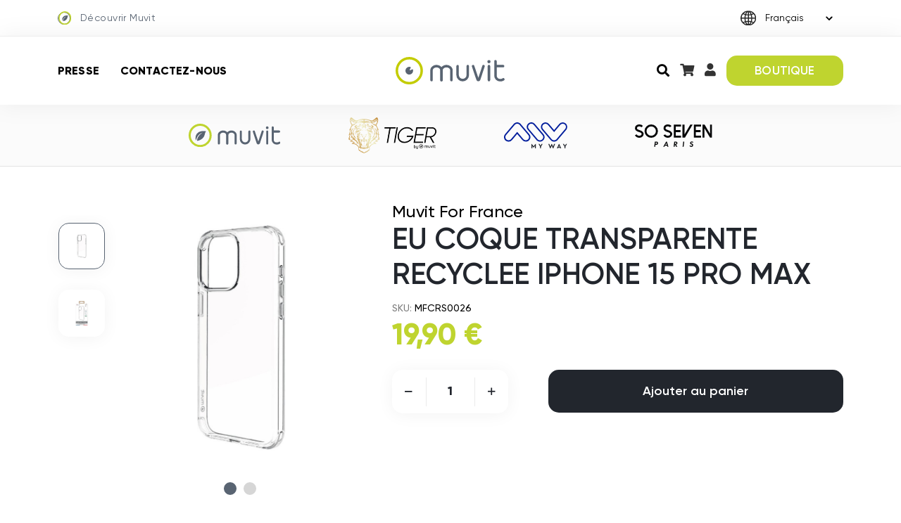

--- FILE ---
content_type: text/html; charset=UTF-8
request_url: https://muvit.earth/p/muvit-for-france-eu-coque-transparente-recyclee-iphone-15-pro-max
body_size: 9231
content:


<!DOCTYPE html>
<html lang="fr">


    <!---------->
    <!-- HEAD -->
    <!---------->

    <head>
        <meta charset="utf-8">
        <meta http-equiv="X-UA-Compatible" content="IE=edge" />
        <meta name="viewport" content="width=device-width, initial-scale=1, user-scalable=no" />
        <meta http-equiv="content-language" content="fr_FR" />

                    <link rel="alternate" hreflang="fr" href="https://muvit.earth/p/muvit-for-france-eu-coque-transparente-recyclee-iphone-15-pro-max" />
                    <link rel="alternate" hreflang="en" href="https://en.muvit.earth/p/muvit-for-france-eu-coque-transparente-recyclee-iphone-15-pro-max" />
                    <link rel="alternate" hreflang="es" href="https://es.muvit.earth/p/muvit-for-france-eu-coque-transparente-recyclee-iphone-15-pro-max" />
                    <link rel="alternate" hreflang="it" href="https://it.muvit.earth/p/muvit-for-france-eu-coque-trasparente-riciclo-iphone-15-pro-max" />
                    <link rel="alternate" hreflang="nl" href="https://nl.muvit.earth/p/muvit-for-france-eu-coque-transparente-recyclee-iphone-15-pro-max" />
        
        <link rel="icon" type="image/png" sizes="16x16" href="https://static.muvit.earth/images/favicon.png" />

        <title>Coques Muvit For France EU COQUE TRANSPARENTE RECYCLEE IPHONE 15 PRO MAX</title>

        <!-- Meta datas -->
        <meta name="description" content="Acheter Coques Muvit For France EU COQUE TRANSPARENTE RECYCLEE IPHONE 15 PRO MAX">
        <meta name="keywords" content="Coques, Muvit For France, EU COQUE TRANSPARENTE RECYCLEE IPHONE 15 PRO MAX">
        
        <!-- SEO for HP, skiphp pages and more products ajax loader -->
                        
        <!-- Meta tags -->
        
        <!-- Google Tag Manager -->
        <noscript><iframe src="//www.googletagmanager.com/ns.html?id=GTM-KNWBR79" height="0" width="0" style="display:none;visibility:hidden"></iframe></noscript>
        <script>(function(w,d,s,l,i){w[l]=w[l]||[];w[l].push({'gtm.start':
            new Date().getTime(),event:'gtm.js'});var f=d.getElementsByTagName(s)[0],
            j=d.createElement(s),dl=l!='dataLayer'?'&l='+l:'';j.async=true;j.src=
            '//www.googletagmanager.com/gtm.js?id='+i+dl;f.parentNode.insertBefore(j,f);
            })(window,document,'script','dataLayer','GTM-KNWBR79');
        </script>
                
        <!-- Social networks OG -->
                                                        <meta property="og:type" content="product" />
                                    <meta property="og:title" content="Muvit For France EU COQUE TRANSPARENTE RECYCLEE IPHONE 15 PRO MAX" />
                                    <meta property="og:description" content="" />
                                    <meta property="og:image" content="https://static.muvit.earth/media/products/large/38558/084226dd00f2a3840989d5482acfcf58397c6c44.jpg" />
                                    <meta property="og:image:width" content="700" />
                                    <meta property="og:image:height" content="700" />
                                    <meta property="og:url" content="https://muvit.earth/p/muvit-for-france-eu-coque-transparente-recyclee-iphone-15-pro-max" />
                                    <meta property="og:site_name" content="Muvit FR" />
                                    <meta property="og:availability" content="instock" />
                                                                <meta property="fb:profile_id" content="" />
                                    <meta property="fb:app_id" content="" />
                                                                <meta property="product:price:amount" content="19.90" />
                                    <meta property="product:price:currency" content="EUR" />
                                                                <meta property="twitter:card" content="summary_large_image" />
                                    <meta property="twitter:site" content="" />
                                    <meta property="twitter:creator" content="" />
                                    <meta property="twitter:title" content="Muvit For France EU COQUE TRANSPARENTE RECYCLEE IPHONE 15 PRO MAX" />
                                    <meta property="twitter:description" content="Muvit For France EU COQUE TRANSPARENTE RECYCLEE IPHONE 15 PRO MAX découvert sur https://muvit.earth/p/muvit-for-france-eu-coque-transparente-recyclee-iphone-15-pro-max via " />
                                    <meta property="twitter:image" content="https://static.muvit.earth/media/products/large/38558/084226dd00f2a3840989d5482acfcf58397c6c44.jpg" />
                                    <meta property="twitter:image:width" content="700" />
                                    <meta property="twitter:image:height" content="700" />
                                    
        <!-- CSS -->
        <link href="https://static.muvit.earth/css/main.min.4e96d7b6.css" rel="stylesheet" />
        <link rel="stylesheet" href="https://pro.fontawesome.com/releases/v5.10.0/css/all.css" />

        <!-- JS (needed before body) -->
                <script src="https://ajax.googleapis.com/ajax/libs/jquery/3.6.0/jquery.min.js" crossorigin="anonymous"></script>
        <script>
            // Variable that represent if the user is logged or not
            var isAuth = false;
            function setAuth(){
                isAuth = true;
                $('body').removeClass('not-auth').addClass('auth');
            }
        </script>
    </head>



    
    <!---------->
    <!-- BODY -->
    <!---------->

    <body class="not-auth has-fixed-footer">

        <div id="overlay"> 
            <i class="fa fa-spinner fa-spin spin-big"></i>
        </div>
        
        <div class="main-wrpper">
            <header>

                <div class="static-header">
                    <div class="topbar">

                        <div class="container">
                            <div class="row">
                                <div class="col-md-6 col-sm-12">
                                    <a href="/Brand/muvitCategories" class="discover-link">
                                        <span><img src="https://static.muvit.earth/images/icon-decouvrir-muvit.svg" alt="Découvrir Muvit" /></span> Découvrir Muvit                                    </a>
                                </div>
                                <div class="col-md-6 col-sm-12">
                                    <div class="form-group">
                                        <select class="language-selector form-control">
                                                                                            <option  data-url="https://muvit.earth/p/muvit-for-france-eu-coque-transparente-recyclee-iphone-15-pro-max" selected>Fran&ccedil;ais</option>
                                                                                            <option  data-url="https://en.muvit.earth/p/muvit-for-france-eu-coque-transparente-recyclee-iphone-15-pro-max" >English</option>
                                                                                            <option  data-url="https://es.muvit.earth/p/muvit-for-france-eu-coque-transparente-recyclee-iphone-15-pro-max" >Espa&ntilde;ol</option>
                                                                                            <option  data-url="https://it.muvit.earth/p/muvit-for-france-eu-coque-trasparente-riciclo-iphone-15-pro-max" >Italiano</option>
                                                                                            <option  data-url="https://nl.muvit.earth/p/muvit-for-france-eu-coque-transparente-recyclee-iphone-15-pro-max" >Nederlands</option>
                                                                                    </select>
                                        <img src="https://static.muvit.earth/images/globe.svg" alt="Globe hoix de la langue" class="globe-img" />
                                    </div>
                                </div>
                            </div>
                        </div>
                    </div>

                    <div class="navbar-block">
                        <div class="container">
                            <div class="row">
                                <div class="col-lg-4 col-md-3 col-sm-12 one">
                                    <div class="navbar-link">
                                        <ul>
                                            <li><a href="/Blog">Presse</a></li>
                                            <li><a href="/Contact">Contactez-nous</a></li>
                                        </ul>
                                    </div>
                                </div>
                                <div class="col-lg-4 col-md-2 col-sm-12 two">
                                    <div class="navbar-logo">
                                        <a href="/"><img src="https://static.muvit.earth/images/logo.svg" alt="Logo Muvit" /></a>
                                    </div>
                                </div>
                                <div class="col-lg-4 col-md-6 col-sm-12 three">
                                    <div class="navbar-right">
                                        <ul>
                                            <li>
                                                <div class="search-box">
                                                    <input type="text" class="form-control" placeholder="Rechercher">
                                                    <a href="javascript:void(0);" class="search-icon"><i class="fas fa-search"></i></button>
                                                </div>
                                            </li>
                                            <li><a href="/Cart"><i class="fas fa-shopping-cart"></i></a><span class="cart-bubble-nb-articles hidden">0</span></li>
                                            <li><a 
                                                data-bs-target='#modal-login' data-bs-toggle='modal' data-bs-dismiss='modal' href="/Account/myInfos"><i class="fas fa-user"></i></a></li>
                                            <li><a href="/Catalog" class="btn-head">BOUTIQUE</a></li>
                                        </ul>
                                    </div>
                                </div>
                            </div>
                        </div>
                    </div>
                                    </div>

                <div class="header-logo">
                    <div class="container">
                        <ul>
                            <li><a href="/Brand/muvitCategories"><img src="https://static.muvit.earth/images/logo_muvit.svg" alt="Logo Muvit" /></a></li>
                            <li><a href="/Brand/tiger"><img src="https://static.muvit.earth/images/logo_tiger.svg?v2" alt="Logo Muvit Tiger" /></a></li>
                            <li><a href="/Brand/myWay"><img src="https://static.muvit.earth/images/logo_myway.svg" alt="Logo Muvit MyWay" /></a></li>
                            <li><a href="/Brand/soSeven"><img src="https://static.muvit.earth/images/logo_soseven.svg" alt="Logo So Seven" /></a></li>
                        </ul>
                    </div>
                </div>
            </header>

            <div class="mobile-header">
                <div class="container">
                    <div class="head-block">
                        <a href="/"><img src="https://static.muvit.earth/images/logo.svg" class="logo-img" alt="Logo Muvit"></a>
                        <ul>
                            <li><a href="/Catalog" class="btn-head">BOUTIQUE</a></li>
                            <li><a 
                                data-bs-target='#modal-login' data-bs-toggle='modal' data-bs-dismiss='modal' href="/Account/myInfos"><i class="fas fa-user"></i></a></li>
                            <li><a href="/Cart" class="head-icon"><i class="fas fa-shopping-cart"></i></a><span class="cart-bubble-nb-articles hidden">0</span></li>
                            <li><a href="javascript:void(0);" data-bs-toggle="offcanvas" data-bs-target="#sidebar-main" class="toggle-icon"><i class="far fa-bars"></i></a></li>
                        </ul>
                    </div>
                </div>
                            </div>

            <!-- Main Sidebar -->
            <div class="mobile-sidebar offcanvas offcanvas-end" id="sidebar-main">              
                <div class="sidepart-one">
                    <div class="sidebar-block">
                        <ul>
                            <li>
                                <div class="form-group">
                                    <select class="language-selector form-control">
                                                                                    <option  data-url="https://muvit.earth/p/muvit-for-france-eu-coque-transparente-recyclee-iphone-15-pro-max" selected>Fran&ccedil;ais</option>
                                                                                    <option  data-url="https://en.muvit.earth/p/muvit-for-france-eu-coque-transparente-recyclee-iphone-15-pro-max" >English</option>
                                                                                    <option  data-url="https://es.muvit.earth/p/muvit-for-france-eu-coque-transparente-recyclee-iphone-15-pro-max" >Espa&ntilde;ol</option>
                                                                                    <option  data-url="https://it.muvit.earth/p/muvit-for-france-eu-coque-trasparente-riciclo-iphone-15-pro-max" >Italiano</option>
                                                                                    <option  data-url="https://nl.muvit.earth/p/muvit-for-france-eu-coque-transparente-recyclee-iphone-15-pro-max" >Nederlands</option>
                                                                            </select>
                                    <img src="https://static.muvit.earth/images/globe.svg" alt="Globe choix langue" class="globe-img" />
                                </div>
                            </li>
                            <li><a href="javascript:void(0);" class="close-icon" data-bs-dismiss="offcanvas"><i class="far fa-times"></i></a></li>
                        </ul>
                    </div>

                    <div class="filter-nav">
                        <ul>
                            <li><a href="javascript:void(0);" data-bs-toggle="offcanvas" data-bs-target="#sidebar-categories">Catégories <i class="fas fa-chevron-right fa-fw"></i></a></li>
                            <li><a href="javascript:void(0);" data-bs-toggle="offcanvas" data-bs-target="#sidebar-marques">Marques <i class="fas fa-chevron-right fa-fw"></i></a></li>
                        </ul>
                    </div>

                    <div class="sidebar-link">
                        <ul>
                            <li><a href="/Blog">PRESSE</a></li>
                            <li><a href="/Contact">CONTACTEZ-NOUS</a></li>
                        </ul>
                    </div>
                </div>

                <div class="search-mob">
                    <div class="form-group">
                        <input type="text" class="form-control" placeholder="Rechercher">
                        <button type="submit"><i class="fas fa-search"></i></button>
                    </div>
                </div>
            </div>
            <!-- End Main Sidebar -->

            <!-- Marques Sidebar -->
            <div class="mobile-sidebar offcanvas offcanvas-end" id="sidebar-marques">              
                <div class="sidepart-one">
                    <div class="sidebar-block">
                        <ul>
                            <li></li>
                            <li><a href="javascript:void(0);" class="close-icon" data-bs-toggle="offcanvas" data-bs-target="#sidebar-main" data-bs-dismiss="offcanvas"><i class="far fa-times"></i></a></li>
                        </ul>
                    </div>

                    <h3>Marques</h3>

                    <div class="filter-nav inner-sublist">
                        <ul>
                                                            <li><a href="/Catalog/filter/marque--MiLi+by+Muvit/">MiLi by Muvit<i class="fas fa-chevron-right fa-fw"></i></a></li>
                                                            <li><a href="/Catalog/filter/marque--Muvit/">Muvit<i class="fas fa-chevron-right fa-fw"></i></a></li>
                                                            <li><a href="/Catalog/filter/marque--Muvit+For+Change/">Muvit For Change<i class="fas fa-chevron-right fa-fw"></i></a></li>
                                                            <li><a href="/Catalog/filter/marque--Muvit+For+France/">Muvit For France<i class="fas fa-chevron-right fa-fw"></i></a></li>
                                                            <li><a href="/Catalog/filter/marque--Muvit+Gaming/">Muvit Gaming<i class="fas fa-chevron-right fa-fw"></i></a></li>
                                                            <li><a href="/Catalog/filter/marque--Muvit+Life/">Muvit Life<i class="fas fa-chevron-right fa-fw"></i></a></li>
                                                            <li><a href="/Catalog/filter/marque--Muvit+Travel/">Muvit Travel<i class="fas fa-chevron-right fa-fw"></i></a></li>
                                                            <li><a href="/Catalog/filter/marque--Muvit+iO/">Muvit iO<i class="fas fa-chevron-right fa-fw"></i></a></li>
                                                            <li><a href="/Catalog/filter/marque--MyWay/">MyWay<i class="fas fa-chevron-right fa-fw"></i></a></li>
                                                            <li><a href="/Catalog/filter/marque--MyWay+Explorer/">MyWay Explorer<i class="fas fa-chevron-right fa-fw"></i></a></li>
                                                            <li><a href="/Catalog/filter/marque--MyWay+France/">MyWay France<i class="fas fa-chevron-right fa-fw"></i></a></li>
                                                            <li><a href="/Catalog/filter/marque--So+Seven/">So Seven<i class="fas fa-chevron-right fa-fw"></i></a></li>
                                                            <li><a href="/Catalog/filter/marque--Tiger/">Tiger<i class="fas fa-chevron-right fa-fw"></i></a></li>
                                                            <li><a href="/Catalog/filter/marque--Tiger+France/">Tiger France<i class="fas fa-chevron-right fa-fw"></i></a></li>
                                                            <li><a href="/Catalog/filter/marque--Tiger+Lite/">Tiger Lite<i class="fas fa-chevron-right fa-fw"></i></a></li>
                                                    </ul>
                    </div>
                </div>
            </div>
            <!-- End Marques Sidebar -->

            <!-- Catégories Sidebar -->
            <div class="mobile-sidebar offcanvas offcanvas-end" id="sidebar-categories">              
                <div class="sidepart-one">
                    <div class="sidebar-block">
                        <ul>
                            <li></li>
                            <li><a href="javascript:void(0);" class="close-icon" data-bs-toggle="offcanvas" data-bs-target="#sidebar-main" data-bs-dismiss="offcanvas"><i class="far fa-times"></i></a></li>
                        </ul>
                    </div>

                    <h3>Catégories</h3>

                    <div class="filter-nav inner-sublist">
                        <ul>
                                                            <li><a href="/c/audio">Audio<i class="fas fa-chevron-right fa-fw"></i></a></li>
                                                            <li><a href="/c/energie">Energie<i class="fas fa-chevron-right fa-fw"></i></a></li>
                                                            <li><a href="/c/gaming">Gaming<i class="fas fa-chevron-right fa-fw"></i></a></li>
                                                            <li><a href="/c/mobilite">Mobilit&eacute;<i class="fas fa-chevron-right fa-fw"></i></a></li>
                                                            <li><a href="/c/multimedia">Multimedia<i class="fas fa-chevron-right fa-fw"></i></a></li>
                                                            <li><a href="/c/objets-connectes">Objets connect&eacute;s<i class="fas fa-chevron-right fa-fw"></i></a></li>
                                                            <li><a href="/c/protections">Protection<i class="fas fa-chevron-right fa-fw"></i></a></li>
                                                    </ul>
                    </div>
                </div>
            </div>
            <!-- End Catégories Sidebar -->
            <!-- Main Header -->
<div id="page-product" itemscope itemtype="http://schema.org/Product">
    <meta itemprop="gtin13" content="3663111178180" />
    <meta itemprop="sku" content="MFCRS0026" />
    <section class="product-detail-wrp">
        <div class="container">
            <div class="row">
                <div class="col-md-5 col-sm-12">
                    <div class="products-details-block mbl-products-details-block">
                        <h6 itemprop="brand">Muvit For France</h6>
                        <h2 itemprop="name">EU COQUE TRANSPARENTE RECYCLEE IPHONE 15 PRO MAX</h2>

                        <!-- <div class="likebtn">
                            <a href="#"><i class="far fa-heart fa-fw"></i></a>
                        </div> -->

                        <h5><span>SKU:</span> MFCRS0026</h5>

                        
                                                <!-- <div class="raiting">
                            <i class="fas fa-star fa-fw"></i>
                            <i class="fas fa-star fa-fw"></i>
                            <i class="fas fa-star fa-fw"></i>
                            <i class="fas fa-star fa-fw"></i>
                            <i class="fas fa-star fa-fw"></i>
                            <span>15 avis clients</span>
                        </div> -->
                    </div>

                    <div class="product-slider">
                                                <div class="product-nav">
                                                            <div class="pro-img-bx">
                                    <img src="https://static.muvit.earth/media/products/large/38558/084226dd00f2a3840989d5482acfcf58397c6c44.jpg" alt="EU COQUE TRANSPARENTE RECYCLEE IPHONE 15 PRO MAX">
                                </div>
                                                            <div class="pro-img-bx">
                                    <img src="https://static.muvit.earth/media/products/large/38558/7ec44c4af07dcba52e351ca64c98e13a62478336.jpg" alt="EU COQUE TRANSPARENTE RECYCLEE IPHONE 15 PRO MAX">
                                </div>
                                                    </div>
                        <div class="product-big">
                                                            <div class="pro-img-bx">
                                    <img src="https://static.muvit.earth/media/products/large/38558/084226dd00f2a3840989d5482acfcf58397c6c44.jpg" alt="EU COQUE TRANSPARENTE RECYCLEE IPHONE 15 PRO MAX">
                                </div>
                                                            <div class="pro-img-bx">
                                    <img src="https://static.muvit.earth/media/products/large/38558/7ec44c4af07dcba52e351ca64c98e13a62478336.jpg" alt="EU COQUE TRANSPARENTE RECYCLEE IPHONE 15 PRO MAX">
                                </div>
                                                    </div>
                    </div>
                </div>
                <div class="col-md-7 col-sm-12">
                    <div class="products-details-block small-products-details-block">
                        <h6 itemprop="brand">Muvit For France</h6>
                        <h2 itemprop="name">EU COQUE TRANSPARENTE RECYCLEE IPHONE 15 PRO MAX</h2>

                        <!-- <div class="likebtn">
                            <a href="#"><i class="far fa-heart fa-fw"></i></a>
                        </div> -->

                        
                        <h5><span>SKU:</span> MFCRS0026</h5>

                        <!-- <div class="raiting">
                            <i class="fas fa-star fa-fw"></i>
                            <i class="fas fa-star fa-fw"></i>
                            <i class="fas fa-star fa-fw"></i>
                            <i class="fas fa-star fa-fw"></i>
                            <i class="fas fa-star fa-fw"></i>
                            <span>15 avis clients</span>
                        </div> -->

                        
                        <div class="fetures-list fetures-list1" itemprop="description">
                                                    </div>

                        <h3>
                            <span class="">19,90 €</span>
                                                    </h3>

                        <div class="taxes">
                                                                                </div>


                        
                        <div class="fetures-list fetures-list2">
                                                    </div>

                        <div class="pro-actionbar">
                            <div class="row">
                                <div class="col-xl-4 col-lg-5 col-md-12 col-sm-12">
                                    <div class="share-bx">
                                        <div class="quantitybx">
                                            <button class="qtyminus" aria-hidden="true"><i class="far fa-minus fa-fw"></i></button>
                                            <input type="number" name="qty" id="qty" min="1" max="10" step="1" value="1">
                                            <button class="qtyplus" aria-hidden="true"><i class="far fa-plus fa-fw"></i></button>
                                        </div>
                                    </div>
                                </div>
                                <div class="col-xl-8 col-lg-7 col-md-12 col-sm-12">
                                    <button data-idproduct="38558" data-toggle="cart-product-add" class="btn-main " data-quantity="1">Ajouter au panier</button>
                                </div>
                            </div>
                        </div>
                    </div>
                </div>
            </div>
        </div>
    </section>
    <!-- End Product Details -->

    <!-- Reach Process -->
    <section class="reach-process-wrp">
        <div class="container">
            <div class="row">
                <div class="col-md-4 col-sm-4">
                    <div class="process-box">
                        <img src="https://static.muvit.earth/images/ad-ic2.svg" alt="Logo paiement sécurisé">
                        <h4>Paiement sécurisé</h4>
                        <p>Réglez vos achats en toute<br>sécurité et achetez en<br>toute sérénité</p>
                    </div>
                </div>
                <div class="col-md-4 col-sm-4">
                    <div class="process-box">
                        <img src="https://static.muvit.earth/images/ad-ic3.svg" alt="Logo efficacité du service">
                        <h4>Efficacité du service</h4>
                        <p>Contactez le service Muvit<br>en envoyant un message dans<br>la rubrique « contactez-nous »</p>
                    </div>
                </div>
                <div class="col-md-4 col-sm-4">
                    <div class="process-box">
                        <img src="https://static.muvit.earth/images/icon-livraison.png" alt="Logo efficacité du service">
                        <h4>Livraison gratuite</h4>
                        <p>Profitez des frais de port offerts dès 50€ de commande</p>
                    </div>
                </div>
            </div>
        </div>
    </section>
    <!-- End Reach Process -->

    <!-- Accessoires -->
    <section class="accessoires-wrp similer-assewrp">
        <div class="container">
            <h2>Vous pourriez aussi aimer</h2>
            <h6>Toutes nos marques</h6>

            <div class="accessoires-slider">
                <div class="accessoires-mini-slider">
                    <div class="gmbx">
                        <div class="object-probx">
                            <img src="https://static.muvit.earth/images/mono-logo.svg" alt="" class="monolg">
                            <a href="/Catalog/filter/marque--Muvit+For+Change/categorie--coques/">
                                <div class="product-img">
                                    <img src="https://static.muvit.earth/images/similar-mfc.jpg" alt="" />
                                </div>
                                <h3>Coques Muvit For Change</h3>
                            </a>
                        </div>
                    </div>
                    <div class="gmbx">
                        <div class="object-probx">
                            <img src="https://static.muvit.earth/images/icone-mif.svg" alt="" class="monolg icone-mif">
                            <a href="/Catalog/filter/marque--Muvit+For+France/categorie--coques/">
                                <div class="product-img">
                                    <img src="https://static.muvit.earth/images/similar-mff.jpg" alt="" />
                                </div>
                                <h3>Coques Muvit For France</h3>
                            </a>
                        </div>
                    </div>
                    <div class="gmbx">
                        <div class="object-probx">
                            <img src="https://static.muvit.earth/images/tiger-mono.svg" alt="" class="monolg">
                            <a href="/Catalog/filter/marque--Tiger/categorie--verres-trempes/">
                                <div class="product-img">
                                    <img src="https://static.muvit.earth/images/similar-tiger.jpg" alt="" />
                                </div>
                                <h3>Verre trempé renforcé</h3>
                            </a>
                        </div>
                    </div>
                    <div class="gmbx">
                        <div class="object-probx">
                            <img src="https://static.muvit.earth/images/myway-mono.svg" alt="" class="monolg">
                            <a href="/Catalog/filter/marque--MyWay/categorie--protections/">
                                <div class="product-img">
                                    <img src="https://static.muvit.earth/images/similar-myway.jpg" alt="" />
                                </div>
                                <h3>Coque de protection</h3>
                            </a>
                        </div>
                    </div>
                </div>
            </div>
        </div>
    </section>
    <!-- End Accessoires -->

    <section class="pro-details-inner">
        <div class="container">
            <div class="pro-tabs-block">
                <ul class="nav nav-tabs" id="myTab" role="tablist">
                    <li class="nav-item" role="presentation">
                        <button class="nav-link active" id="protb1-tab" data-bs-toggle="tab" data-bs-target="#protb1" type="button" role="tab" aria-controls="protb1" aria-selected="true">Description Produit</button>
                    </li>
                    <!-- <li class="nav-item" role="presentation">
                        <button class="nav-link" id="protb2-tab" data-bs-toggle="tab" data-bs-target="#protb2" type="button" role="tab" aria-controls="protb2" aria-selected="false">Emballage inclus</button>
                    </li>
                    <li class="nav-item" role="presentation">
                        <button class="nav-link" id="protb3-tab" data-bs-toggle="tab" data-bs-target="#protb3" type="button" role="tab" aria-controls="protb3" aria-selected="false">Livraison et paiement</button>
                    </li>
                    <li class="nav-item" role="presentation">
                        <button class="nav-link" id="protb4-tab" data-bs-toggle="tab" data-bs-target="#protb4" type="button" role="tab" aria-controls="protb4" aria-selected="false">Avis clients (7)</button>
                    </li> -->
                </ul>

                <div class="tab-content" id="myTabContent">
                    <div class="tab-pane fade show active" id="protb1" role="tabpanel" aria-labelledby="protb1-tab">
                        <div class="proinner-data-box">
                                <div class="product-datasheet table-responsive">
        <table class="table">
            <tbody>
                                    <tr>
                        <td>Poids et dimensions</td>
                        <td>
                                                            <div class="inbxtxt"><h4>Poids <span>60 g</span></h4></div>
                                                            <div class="inbxtxt"><h4>Hauteur <span>14 mm</span></h4></div>
                                                            <div class="inbxtxt"><h4>Largeur <span>113 mm</span></h4></div>
                                                            <div class="inbxtxt"><h4>Épaisseur <span>207 mm</span></h4></div>
                                                            <div class="inbxtxt"><h4>Dimensions (LxExH) <span>113 x 207 x 14 mm</span></h4></div>
                                                    </td>
                    </tr>
                                    <tr>
                        <td>Caractéristiques générales</td>
                        <td>
                                                            <div class="inbxtxt"><h4>Dimensions (LxExH) <span>113 x 207 x 14 mm</span></h4></div>
                                                            <div class="inbxtxt"><h4>Poids <span>60 g</span></h4></div>
                                                            <div class="inbxtxt"><h4>Largeur <span>113 mm</span></h4></div>
                                                            <div class="inbxtxt"><h4>Épaisseur <span>207 mm</span></h4></div>
                                                            <div class="inbxtxt"><h4>Hauteur <span>14 mm</span></h4></div>
                                                    </td>
                    </tr>
                                    <tr>
                        <td>Données logistiques</td>
                        <td>
                                                            <div class="inbxtxt"><h4>Pays d'origine <span>FR</span></h4></div>
                                                    </td>
                    </tr>
                            </tbody>
        </table>
    </div>
                        </div>
                    </div>
                    <!-- <div class="tab-pane fade" id="protb2" role="tabpanel" aria-labelledby="protb2-tab">
                        <div class="proinner-data-box">
                            Contenu
                        </div>
                    </div>
                    <div class="tab-pane fade" id="protb3" role="tabpanel" aria-labelledby="protb3-tab">
                        <div class="proinner-data-box">
                            Contenu
                        </div>
                    </div>
                    <div class="tab-pane fade" id="protb4" role="tabpanel" aria-labelledby="protb4-tab">
                        <div class="proinner-data-box">
                            Content
                        </div>
                    </div> -->
                </div>
            </div>
        </div>
    </section>

    <div class="bottom-fix">
        <ul>
            <li>
                <h3>
                    <span class="">19,90 €</span>
                                    </h3>
                <div class="taxes">
                                                        </div>
            </li>
            <li>
                <button data-idproduct="38558" data-toggle="cart-product-add" class="btn-main " data-quantity="1">Ajouter au panier</button>
            </li>
        </ul>
    </div>
</div>

<script>

$(document).on('keyup change click', '#page-product input#qty, #page-product .qtyminus, #page-product .qtyplus', function(e){
    $('*[data-toggle="cart-product-add"]').data('quantity', $('#page-product input#qty').val());
});

$("#page-product ul.colors-variations li").mouseover(function() {
    $("#page-product .variation-color-label").html($(this).data('color'));
})

$("#page-product ul.colors-variations li").mouseleave(function() {
    $("#page-product .variation-color-label").html($("#page-product .colors-variations li.selected").data('color'));
})

</script>


            <footer>
                <div class="footer-top-block">
                    <div class="container">
                        <div class="row">
                            <div class="col-md-6 col-sm-6">
                                <a href="/" class="foot-logo"><img src="https://static.muvit.earth/images/logo.svg" alt="Logo Muvit" /></a>
                            </div>
                            <div class="col-md-6 col-sm-6">
                                <ul>
                                    <li>Suivez-nous</li>
                                    <li>
                                        <a href="https://www.instagram.com/muvit.earth/" target="_blank"><i class="fab fa-instagram"></i></a>
                                    </li>
                                    <li>
                                        <a href="https://fr.linkedin.com/company/ascendeo" target="_blank"><i class="fab fa-linkedin-in"></i></a>
                                    </li>
                                    <li>
                                        <a href="https://www.facebook.com/ascendeo-France-120503214679845/" target="_blank"><i class="fab fa-facebook"></i></a>
                                    </li>
                                </ul>
                            </div>
                        </div>
                    </div>
                </div>

                <div class="footer-block">
                    <div class="container">
                        <div class="row">
                            <div class="col-md-2 col-sm-4">
                                <div class="quicklinks">
                                    <p class="footer-title">Marques</p>
                                    <ul>
                                        <li><a href="/Brand/muvit">Muvit for Change</a></li>
                                        <li><a href="/Brand/muvit#muvit-for-france">Muvit for France</a></li>
                                        <li><a href="/Brand/muvitIO">Muvit iO</a></li>
                                        <li><a href="/Brand/muvitGaming">Muvit Gaming</a></li>
                                        <li><a href="/Brand/tiger">Tiger</a></li>
                                        <li><a href="/Brand/myWay">MyWay</a></li>
                                        <li><a href="/Catalog/filter/marque--MyWay+France/">MyWay France</a></li>
                                        <li><a href="/Brand/soSeven">So Seven</a></li>
                                    </ul>
                                </div>
                            </div>
                            <div class="col-md-2 col-sm-4">
                                <div class="quicklinks">
                                    <p class="footer-title">PRODUITS</p>
                                    <ul>
                                        <li><a href="/Catalog/filter/categorie--protections/">Protection</a></li>
                                        <li><a href="/Catalog/filter/categorie--audio/">Audio</a></li>
                                        <li><a href="/Catalog/filter/categorie--energie/">Energie</a></li>
                                        <li><a href="/Catalog/filter/categorie--mobilite/">Mobilité</a></li>
                                        <li><a href="/Catalog/filter/categorie--multimedia/">Multimédia</a></li>
                                        <li><a href="/Catalog/filter/categorie--gaming/">Gaming</a></li>
                                        <li><a href="/Catalog/filter/categorie--objets-connectes/">Objets Connectés</a></li>
                                    </ul>
                                </div>
                            </div>
                            <div class="col-md-2 col-sm-4">
                                <div class="quicklinks">
                                    <p class="footer-title">Contactez-nous</p>
                                    <ul>
                                        <li><a href="/Contact">Entrez en contact</a></li>
                                        <li><a href="/cgv">Paiement sécurisé</a></li>
                                        <li><a href="/cgv">Efficacité du service</a></li>
                                        <li><a href="/tiger-warranty">Garantie Tiger</a></li>
                                        <li><a href="/faq">FAQ</a></li>
                                    </ul>
                                </div>
                            </div>
                            <div class="col-md-2 col-sm-4">
                                <div class="quicklinks">
                                    <p class="footer-title">À propos de muvit</p>
                                    <ul>
                                        <li><a href="/Brand/muvitCategories">La marque </a></li>
                                        <li><a href="/Blog">Presse</a></li>
                                        <li><a href="/privacy">Confidentialité</a></li>
                                        <li><a href="/Contact">Contactez-nous</a></li>
                                    </ul>
                                </div>
                            </div>

                            <div class="col-md-4 col-sm-12">
                                <div class="newsletter">
                                    <div class="subscribe">
                                        Inscrivez-vous à notre newsletter <br />
                                        restez au courant                                    </div>
                                    <p>
                                    Entrez votre adresse e-mail pour recevoir les dernières offres et informations sur les produits et actualités de Muvit. Vous pouvez vous désabonner à tout moment.                                        <a href="/privacy"> Consultez notre politique de confidentialité pour plus de détails.</a>
                                    </p>
                                    <form>
                                        <input type="text" class="form-control subscribe-newsletter" placeholder="Adresse mail" />
                                        <button class="subscribe-newsletter-btn">S’abonner</button>
                                    </form>
                                </div>
                            </div>
                        </div>
                    </div>
                </div>

                <div class="copyright">
                    <div class="container">
                        <div class="row">
                            <div class="col-lg-6 col-md-12 col-sm-12 one">
                                <p>© 2026 Muvit. All rights reserved</p>
                            </div>
                            <div class="col-lg-6 col-md-12 col-sm-12 two">
                                <ul>
                                    <li><a href="/mentions-legales">Mentions légales</a></li>
                                    <li><a href="/cgv">CGVU</a></li>
                                    <li><a href="/privacy">Politique de confidentialité</a></li>
                                    <li><a href="/declaration-de-conformite">Déclarations de conformité</a></li>
                                </ul>
                            </div>
                        </div>
                    </div>
                </div>
            </footer>
        </div>

        <div class="modal fade modal-account" id="modal-register" aria-hidden="true" aria-labelledby="registerModalLabel" tabindex="-1">
    <div class="modal-dialog modal-dialog-centered">
        <div class="modal-content">
            <button type="button" class="btn-close" data-bs-dismiss="modal"><i class="far fa-times"></i></button>
            <div class="form-block">
                <h2>Créer votre compte <span>Muvit</span></h2>
                <form role="form" class="form-horizontal" action="/Members/ajaxAdd/" method="POST"  id="form_members_add"><div class="form-group col-xs-12" id="fg_members_add_email"> <input type='text' name='email' id='f_members_add_email' value='' class="form-control input" required="required" placeholder="E-mail">  </div><div class="form-group col-xs-12" id="fg_members_add_password"> <input type='password' name='password' id='f_members_add_password' value='' class="form-control input" required="required" placeholder="Mot de passe"> <span class="help-block" id="notif_members_add_password"><small style="font-size: 0.75em;">Min. 12 caractères : minuscules, majuscules, chiffres et caractères spéciaux</small></span> </div>
                <div class="btn-group">
                    <button class="btn-main" data-bs-target="#modal-login" data-bs-toggle="modal" data-bs-dismiss="modal">Se connecter</button>
                    <button type="submit" class="btn-main btnsend" id="submit_members_add" name="submit_members_add">Créer mon compte</button>
                </div><input type="hidden" name="csrf_token" value="IYnxRkCdgLiC0rhB8jNqIZ7W8qaGfCoNSczHPyE/" ><input type="hidden" name="hit_submit" value="members_add" ></form>                <script>
                    $(document).ready(function(){
                        
                var form_members_add_result = null;
                $('#form_members_add').submit(function(){
                    jQuery(this).find('input[type=submit]').attr('disabled', 'disabled');
                    jQuery(this).find('button[type=submit]').attr('disabled', 'disabled');
                    
                    submit_members_add ();
                    return false;
                });
                function submit_members_add () {
                    form_members_add_values = jQuery("#form_members_add").serialize();
                    form_members_add_loading = "<div class=\"bs-callout bs-callout-info\" id=\"notif_members_add\"><h4>Chargement en cours . . .<\/h4>Merci de patienter<\/div>";
                    jQuery.ajax({
                        type: "POST",
                        url: "/Members/ajaxAdd/",
                        data: form_members_add_values,
                        dataType: "json",
                        timeout: 10000,
                        beforeSend: function (XMLHttpRequest){
                            jQuery('#notif_members_add').remove();
                            jQuery('#form_members_add').prepend(form_members_add_loading);
                            jQuery('#form_members_add').find('.form-group').find('.text-danger').remove();
                            jQuery('#form_members_add').find('.has-error').removeClass('has-error');
                            $("#submit_members_add").loading();
                        },
                        success: function(data, textStatus){
                            jQuery('#notif_members_add').remove();
                            jQuery('#form_members_add').prepend(data.notification);
                            if(data.state==='success'){
                                if(parseInt(data.result_id)>0){
                                    form_members_add_result=data.result_id;
                                }
                                jQuery('#div_form_info_members_add_text').html(data.message);
                                jQuery('#div_form_info_members_add').show();
                                window.location.reload();
                            }
                            else{
                                jQuery.each( data.errors, function(k, v){
                                    jQuery('#fg_members_add_'+k).addClass('has-error');
                                
                                jQuery('#notif_members_add_'+k).remove();
                                jQuery('#fg_members_add_'+k).append(v);

                            
                                });
                            }
                            
                        },
                        error: function (XMLHttpRequest, textStatus, errorThrown) {
                            jQuery('#notif_members_add').remove();
                            jQuery('#div_form_error_members_add_text').html('An error occured ('+textStatus+')');
                            
                        },
                        complete: function(XMLHttpRequest, textStatus){
                            jQuery('#form_members_add').find('input[type=submit]').removeAttr('disabled');
                            jQuery('#form_members_add').find('button[type=submit]').removeAttr('disabled');
                            $("#submit_members_add").stopLoading();
                        }
                    });
                    return false;
                }
                            });
                </script>
            </div>
        </div>
    </div>
</div>        <div class="modal fade modal-account" id="modal-login" aria-hidden="true" aria-labelledby="exampleModalToggleLabel" tabindex="-1">
    <div class="modal-dialog modal-dialog-centered modal-sm">
        <div class="modal-content">
            <button type="button" class="btn-close" data-bs-dismiss="modal"><i class="far fa-times"></i></button>
            <div class="form-block">
                <h2>Connectez vous <span>à votre compte Muvit</span></h2>
                <form role="form" class="form-horizontal" action="/Members/ajaxLogin/" method="POST"  id="form_members_login"><div class="form-group col-xs-12" id="fg_members_login_email"> <input type='text' name='email' id='f_members_login_email' value='' class="form-control input" required="required" placeholder="E-mail">  </div><div class="form-group col-xs-12" id="fg_members_login_password"> <input type='password' name='password' id='f_members_login_password' value='' class="form-control input" required="required" placeholder="Mot de passe">  </div><button type="submit" class="btn-main-full btnsend" id="submit_members_login" name="submit_members_login">Se connecter</button><input type="hidden" name="csrf_token" value="IYnxRkCdgLiC0rhB8jNqIZ7W8qaGfCoNSczHPyE/" ><input type="hidden" name="hit_submit" value="members_login" ></form>                <script>
                  $(document).ready(function(){
                    
                var form_members_login_result = null;
                $('#form_members_login').submit(function(){
                    jQuery(this).find('input[type=submit]').attr('disabled', 'disabled');
                    jQuery(this).find('button[type=submit]').attr('disabled', 'disabled');
                    
                    submit_members_login ();
                    return false;
                });
                function submit_members_login () {
                    form_members_login_values = jQuery("#form_members_login").serialize();
                    form_members_login_loading = "<div class=\"bs-callout bs-callout-info\" id=\"notif_members_login\"><h4>Chargement en cours . . .<\/h4>Merci de patienter<\/div>";
                    jQuery.ajax({
                        type: "POST",
                        url: "/Members/ajaxLogin/",
                        data: form_members_login_values,
                        dataType: "json",
                        timeout: 4000,
                        beforeSend: function (XMLHttpRequest){
                            jQuery('#notif_members_login').remove();
                            jQuery('#form_members_login').prepend(form_members_login_loading);
                            jQuery('#form_members_login').find('.form-group').find('.text-danger').remove();
                            jQuery('#form_members_login').find('.has-error').removeClass('has-error');
                            $("#modal-login #submit_members_login").loading();
                        },
                        success: function(data, textStatus){
                            jQuery('#notif_members_login').remove();
                            jQuery('#form_members_login').prepend(data.notification);
                            if(data.state==='success'){
                                if(parseInt(data.result_id)>0){
                                    form_members_login_result=data.result_id;
                                }
                                jQuery('#div_form_info_members_login_text').html(data.message);
                                jQuery('#div_form_info_members_login').show();
                                window.location.reload();
                            }
                            else{
                                jQuery.each( data.errors, function(k, v){
                                    jQuery('#fg_members_login_'+k).addClass('has-error');
                                
                                jQuery('#notif_members_login_'+k).remove();
                                jQuery('#fg_members_login_'+k).append(v);

                            
                                });
                            }
                            
                        },
                        error: function (XMLHttpRequest, textStatus, errorThrown) {
                            jQuery('#notif_members_login').remove();
                            jQuery('#div_form_error_members_login_text').html('An error occured ('+textStatus+')');
                            
                        },
                        complete: function(XMLHttpRequest, textStatus){
                            jQuery('#form_members_login').find('input[type=submit]').removeAttr('disabled');
                            jQuery('#form_members_login').find('button[type=submit]').removeAttr('disabled');
                            $("#modal-login #submit_members_login").stopLoading();
                        }
                    });
                    return false;
                }
                          });
                </script>
                <div class="others-links-container">
                    <a href="javascript:void(0);" data-bs-target="#modal-forgot-password" data-bs-toggle="modal" data-bs-dismiss="modal">Mot de passe oublié</a>
                    <br>
                    <a href="javascript:void(0);" data-bs-target="#modal-register" data-bs-toggle="modal" data-bs-dismiss="modal">Créer un compte</a>
                </div>
            </div>
        </div>
    </div>
</div>        <div class="modal fade" id="modal-logout" aria-hidden="true" aria-labelledby="exampleModalToggleLabel" tabindex="-1">
    <div class="modal-dialog modal-dialog-centered">
        <div class="modal-content">
            <button type="button" class="btn-close" data-bs-dismiss="modal"><i class="far fa-times"></i></button>
            <div class="form-block text-center">
                <h2>Se déconnecter</h2>
                <h4>Etes vous sur de vouloir vous déconnecter ?</h4>
                <br>
                <a href="/Members/logout/" class="btn-main-short">Se déconnecter</a>
            </div>
        </div>
    </div>
</div>        <div class="modal fade modal-account" id="modal-forgot-password" aria-hidden="true" aria-labelledby="exampleModalToggleLabel" tabindex="-1">
    <div class="modal-dialog modal-dialog-centered">
        <div class="modal-content">
            <button type="button" class="btn-close" data-bs-dismiss="modal"><i class="far fa-times"></i></button>
            <div class="form-block">
                <h2>J'ai oublié mon <span>mot de passe</span></h2>
                <form role="form" class="form-horizontal" action="/Members/ajaxLostPasswordRequest/" method="GET"  id="form_lost_password_request"><div class="form-group col-xs-12" id="fg_lost_password_request_email"> <input type='text' name='email' id='f_lost_password_request_email' value='' class="form-control input" required="required" placeholder="E-mail">  </div>
                <div class="btn-group">
                    <button class="btn-main" data-bs-target="#modal-login" data-bs-toggle="modal" data-bs-dismiss="modal">Se connecter</button>
                    <button type="submit" class="btn-main btnsend" id="submit_lost_password_request" name="submit_lost_password_request">Réinitialiser</button>
                </div><input type="hidden" name="csrf_token" value="IYnxRkCdgLiC0rhB8jNqIZ7W8qaGfCoNSczHPyE/" ><input type="hidden" name="hit_submit" value="lost_password_request" ></form>                <script>
                    $(document).ready(function(){
                        
                var form_lost_password_request_result = null;
                $('#form_lost_password_request').submit(function(){
                    jQuery(this).find('input[type=submit]').attr('disabled', 'disabled');
                    jQuery(this).find('button[type=submit]').attr('disabled', 'disabled');
                    
                    submit_lost_password_request ();
                    return false;
                });
                function submit_lost_password_request () {
                    form_lost_password_request_values = jQuery("#form_lost_password_request").serialize();
                    form_lost_password_request_loading = "<div class=\"bs-callout bs-callout-info\" id=\"notif_lost_password_request\"><h4>Chargement en cours . . .<\/h4>Merci de patienter<\/div>";
                    jQuery.ajax({
                        type: "GET",
                        url: "/Members/ajaxLostPasswordRequest/",
                        data: form_lost_password_request_values,
                        dataType: "json",
                        timeout: 15000,
                        beforeSend: function (XMLHttpRequest){
                            jQuery('#notif_lost_password_request').remove();
                            jQuery('#form_lost_password_request').prepend(form_lost_password_request_loading);
                            jQuery('#form_lost_password_request').find('.form-group').find('.text-danger').remove();
                            jQuery('#form_lost_password_request').find('.has-error').removeClass('has-error');
                            $("#submit_lost_password_request").loading();
                        },
                        success: function(data, textStatus){
                            jQuery('#notif_lost_password_request').remove();
                            jQuery('#form_lost_password_request').prepend(data.notification);
                            if(data.state==='success'){
                                if(parseInt(data.result_id)>0){
                                    form_lost_password_request_result=data.result_id;
                                }
                                jQuery('#div_form_info_lost_password_request_text').html(data.message);
                                jQuery('#div_form_info_lost_password_request').show();
                                
                        // Hide current modal
                        $("#modal-forgot-password").modal("hide");
                        // Display result modal
                        $("#modal-reminded").modal("show");
                    
                            }
                            else{
                                jQuery.each( data.errors, function(k, v){
                                    jQuery('#fg_lost_password_request_'+k).addClass('has-error');
                                
                                jQuery('#notif_lost_password_request_'+k).remove();
                                jQuery('#fg_lost_password_request_'+k).append(v);

                            
                                });
                            }
                            
                        },
                        error: function (XMLHttpRequest, textStatus, errorThrown) {
                            jQuery('#notif_lost_password_request').remove();
                            jQuery('#div_form_error_lost_password_request_text').html('An error occured ('+textStatus+')');
                            
                        },
                        complete: function(XMLHttpRequest, textStatus){
                            jQuery('#form_lost_password_request').find('input[type=submit]').removeAttr('disabled');
                            jQuery('#form_lost_password_request').find('button[type=submit]').removeAttr('disabled');
                            $("#submit_lost_password_request").stopLoading();
                        }
                    });
                    return false;
                }
                            });
                </script>
            </div>
        </div>
    </div>
</div>        
<div class="modal fade modal-basic modal-account" id="modal-reminded" tabindex="-1" role="dialog" aria-labelledby="myModalLabel" aria-hidden="true">
    <div class="modal-dialog">
        <div class="modal-content">
            <button type="button" class="btn-close" data-bs-dismiss="modal"><i class="far fa-times"></i></button>
            <div class="form-block">
                <h2>Ton mot de passe vient d'être envoyé sur ta boîte email</h2>
                <button type="button" class="btn-main-full" data-bs-dismiss="modal">Ok</button>
            </div>
        </div>
    </div>
</div>        <div class="modal fade rounded" id="error_modal" aria-hidden="true" aria-labelledby="addToCartSuccess" tabindex="-1">
    <div class="modal-dialog modal-dialog-centered modal-md">
        <div class="modal-content">
            <div class="form-block">
                <h2 class="text-center">Oops, une erreur est survenue !</h2>
                <div class="text-center">
                  <p class="error-message text-danger"></p>
                  <a class="btn btn-black btn-main" data-bs-dismiss="modal">Fermer</a>
                </div>
            </div>
        </div>
    </div>
</div>        <div class="modal fade rounded" id="addtocart-success" aria-hidden="true" aria-labelledby="addToCartSuccess" tabindex="-1">
    <div class="modal-dialog modal-dialog-centered modal-md">
        <div class="modal-content">
            <div class="form-block">
                <h4>Produit ajouté!</h4>
                <div class="text-center">
                  <a class="btn btn-white" data-bs-dismiss="modal">Continuer mes achats</a>
                  <a class="btn btn-black" href="/Cart/">Panier</a>
                </div>
            </div>
        </div>
    </div>
</div>
        <!-- JS -->
        <script src="https://cdn.jsdelivr.net/npm/bootstrap@5.0.2/dist/js/bootstrap.bundle.min.js" crossorigin="anonymous"></script>
        <!-- <script src="https://www.google.com/recaptcha/api.js?render=<?//=$this->Config->get('reCaptchaV3')['public_key']?>"></script> -->
        <script src="https://static.muvit.earth/js/plugins.min.6f4cb21b.js"></script>
        <script src="https://static.muvit.earth/js/website.min.2520f994.js"></script>
        <script type="text/javascript">
            
            $.ajaxSetup({
                headers: {
                    'X-CSRF-Token': "IYnxRkCdgLiC0rhB8jNqIZ7W8qaGfCoNSczHPyE/"
                }
            });
            
            // CookieBar to display message to user about cookies
            $(document).ready(function(){

                window.axeptioSettings = {
                  clientId: "60214e3d8cbb5e1a934d6fa8",
                  cookiesVersion: "muvit for change-base"
                };

                (function(d, s) {
                  var t = d.getElementsByTagName(s)[0], e = d.createElement(s);
                  e.async = true; e.src = "//static.axept.io/sdk.js";
                  t.parentNode.insertBefore(e, t);
                })(document, "script");

            });

        </script>

    </body>
</html>

--- FILE ---
content_type: image/svg+xml
request_url: https://static.muvit.earth/images/mono-logo.svg
body_size: 4117
content:
<svg xmlns="http://www.w3.org/2000/svg" xmlns:xlink="http://www.w3.org/1999/xlink" width="37.944" height="41.558" viewBox="0 0 37.944 41.558">
  <defs>
    <clipPath id="clip-path">
      <rect id="Rectangle_8806" data-name="Rectangle 8806" width="37.944" height="41.558" fill="#fff" stroke="#707070" stroke-width="1"/>
    </clipPath>
    <clipPath id="clip-path-2">
      <rect id="Rectangle_8669" data-name="Rectangle 8669" width="121.06" height="30.372" fill="none"/>
    </clipPath>
  </defs>
  <g id="Mask_Group_115" data-name="Mask Group 115" clip-path="url(#clip-path)">
    <g id="Logo_Area" data-name="Logo Area" transform="translate(3.614 5.593)">
      <g id="Group_37840" data-name="Group 37840" transform="translate(0 0)">
        <g id="Group_37840-2" data-name="Group 37840" transform="translate(0 0)" clip-path="url(#clip-path-2)">
          <path id="Path_51063" data-name="Path 51063" d="M15.185,30.371A15.186,15.186,0,1,1,30.372,15.184,15.2,15.2,0,0,1,15.185,30.371m0-27.607a12.42,12.42,0,1,0,12.421,12.42A12.434,12.434,0,0,0,15.185,2.764" transform="translate(0 0.001)" fill="#bfd42f"/>
          <path id="Path_51064" data-name="Path 51064" d="M157.03,51.228a1.382,1.382,0,0,1-1.382-1.38v-11c0-1.588-2.012-3.088-4.14-3.088s-4.142,1.5-4.142,3.088v11a1.381,1.381,0,0,1-2.762,0v-11c0-3.448,3.638-5.85,6.9-5.85s6.9,2.4,6.9,5.85v11a1.381,1.381,0,0,1-1.379,1.38" transform="translate(-106.074 -24.209)" fill="#596472"/>
          <path id="Path_51065" data-name="Path 51065" d="M198.468,51.228a1.381,1.381,0,0,1-1.379-1.38v-11c0-1.588-2.013-3.088-4.142-3.088s-4.134,1.5-4.134,3.088v11a1.381,1.381,0,0,1-2.762,0v-11c0-3.448,3.634-5.85,6.9-5.85s6.9,2.4,6.9,5.85v11a1.382,1.382,0,0,1-1.382,1.38" transform="translate(-136.478 -24.209)" fill="#596472"/>
          <path id="Path_51066" data-name="Path 51066" d="M260.282,51.228a7.044,7.044,0,0,1-7.038-7.034V34.383a1.381,1.381,0,0,1,2.761,0v9.812a4.278,4.278,0,0,0,8.555,0V34.383a1.38,1.38,0,1,1,2.76,0v9.812a7.043,7.043,0,0,1-7.039,7.034" transform="translate(-185.767 -24.209)" fill="#596472"/>
          <path id="Path_51067" data-name="Path 51067" d="M324.963,51.153a2.256,2.256,0,0,1-2.126-1.461l-5.061-14.861a1.471,1.471,0,0,1-.073-.448,1.385,1.385,0,0,1,1.983-1.243,1.385,1.385,0,0,1,.706.8l4.559,13.388,4.424-13.377a1.38,1.38,0,0,1,1.741-.875,1.372,1.372,0,0,1,.808.7v0a1.355,1.355,0,0,1,.068,1.052l-4.9,14.809a2.271,2.271,0,0,1-2.129,1.52" transform="translate(-233.051 -24.209)" fill="#596472"/>
          <path id="Path_51068" data-name="Path 51068" d="M385.3,51.228a1.381,1.381,0,0,1-1.379-1.38V34.383a1.38,1.38,0,1,1,2.76,0V49.848a1.381,1.381,0,0,1-1.381,1.38" transform="translate(-281.622 -24.209)" fill="#596472"/>
          <path id="Path_51069" data-name="Path 51069" d="M417.9,36.369c-.183,0-.363-.007-.543-.019A6.456,6.456,0,0,1,411.1,29.94V14.013a1.381,1.381,0,0,1,2.762,0v4.048h7.061a1.381,1.381,0,1,1,0,2.762h-7.061V29.94a3.7,3.7,0,0,0,3.617,3.653,5.128,5.128,0,0,0,1.613-.13,4.962,4.962,0,0,0,1.41-.606,1.39,1.39,0,0,1,1.905.433v0a1.4,1.4,0,0,1,.181,1.048,1.352,1.352,0,0,1-.617.857,7.754,7.754,0,0,1-2.2.947,8.022,8.022,0,0,1-1.868.226" transform="translate(-301.56 -9.267)" fill="#596472"/>
          <path id="Path_51070" data-name="Path 51070" d="M384.187,16.4a1.783,1.783,0,1,1,1.783-1.782,1.784,1.784,0,0,1-1.783,1.782" transform="translate(-280.513 -9.417)" fill="#596472"/>
          <path id="Path_51071" data-name="Path 51071" d="M46.444,35.97q-.827-.076-1.658-.1a17.39,17.39,0,0,0-3.351.2,8.694,8.694,0,0,0-7.663,9.677,6.9,6.9,0,0,0,.958,2.55,5.276,5.276,0,0,1,.22-1.91A11.165,11.165,0,0,1,36.6,42.743a12.343,12.343,0,0,1,7.209-5.115c-1.314.371-3.307,1.9-5.1,3.907a12.667,12.667,0,0,0-2.032,3.083,10.441,10.441,0,0,0-.847,3.044c-.063.568-.066,1.055-.066,1.055a5.819,5.819,0,0,1,1.228-.363,11.464,11.464,0,0,0,3.119-1.01,10.963,10.963,0,0,0,4.725-4.07A16.305,16.305,0,0,0,46.211,39.3a8.319,8.319,0,0,1,.653-1.88,6.078,6.078,0,0,1,.531-.787,5.012,5.012,0,0,1,.541-.48s-1.237-.158-1.492-.181" transform="translate(-24.728 -26.305)" fill="#596472"/>
        </g>
      </g>
    </g>
  </g>
</svg>


--- FILE ---
content_type: image/svg+xml
request_url: https://static.muvit.earth/images/tiger-mono.svg
body_size: 31869
content:
<svg xmlns="http://www.w3.org/2000/svg" xmlns:xlink="http://www.w3.org/1999/xlink" width="37.771" height="41.369" viewBox="0 0 37.771 41.369">
  <defs>
    <clipPath id="clip-path">
      <rect id="Rectangle_8806" data-name="Rectangle 8806" width="37.771" height="41.369" transform="translate(0 0)" fill="#fff" stroke="#707070" stroke-width="1"/>
    </clipPath>
  </defs>
  <g id="Mask_Group_115" data-name="Mask Group 115" clip-path="url(#clip-path)">
    <g id="Group_38416" data-name="Group 38416" transform="translate(2.43 1.706)">
      <path id="Path_51194" data-name="Path 51194" d="M282.691,230.781c.659.095,1.107.852,1.573.734,3.757-.954,6,2.66,6,2.66s-2.94-2.805-6.371-1.8c-.066.019-.371-.141-.437-.119-.226.075-.214.453-.442.563.066-.021.713-.306.75-.312a6.009,6.009,0,0,1,4.961,1.574c-3.732-1.549-5.585-.369-6,.246-.412-.615-2.265-1.795-6-.246a6.018,6.018,0,0,1,4.928-1.58,4.344,4.344,0,0,1,.685.284c-.156-.075-.261-.476-.414-.534-.066-.025-.419.1-.485.081-3.478-1.163-6.251,1.842-6.251,1.842s2.3-4.067,6.321-2.763C281.739,231.484,282.015,230.945,282.691,230.781Zm15.538,19.5.756,1.226a10.95,10.95,0,0,0-3.535.543,5,5,0,0,1,2.19,1.044,12.051,12.051,0,0,0-4.134.972,5.238,5.238,0,0,1,2.3,1.475,7.581,7.581,0,0,0-7.34,4.088,1.923,1.923,0,0,1,.265.631,3.164,3.164,0,0,1-.71,2.544l-.494.666-.222-.779a6.506,6.506,0,0,1-.875,1.219l-.632.656-.047-.6a5,5,0,0,1-.843.757l-.651.438.009-.5a4.023,4.023,0,0,1-1.371.894l-.169.049-.168-.049a4.023,4.023,0,0,1-1.372-.894l.009.5-.651-.438a5.019,5.019,0,0,1-.843-.757l-.047.6-.632-.656a6.506,6.506,0,0,1-.875-1.219l-.222.779-.494-.666a3.166,3.166,0,0,1-.71-2.544,1.956,1.956,0,0,1,.225-.568,7.586,7.586,0,0,0-7.374-4.151,5.238,5.238,0,0,1,2.3-1.475,12.052,12.052,0,0,0-4.133-.972,5,5,0,0,1,2.189-1.044,10.95,10.95,0,0,0-3.535-.543l.756-1.226-.918.213a35.83,35.83,0,0,0,1.41-4.721l-1.212.925a30.559,30.559,0,0,0,1.56-5.861,7.715,7.715,0,0,0-1.009.681c.217-.617,1.454-3.322,2.693-5.642-.026-.032-.056-.067-.088-.109a5.652,5.652,0,0,1-.364-.609c-.235-.409-.456-.829-.652-1.261a7.405,7.405,0,0,1-.7-4.346,3.336,3.336,0,0,1,.943-1.8c.509-.434,1.465.569,1.819.873a16.06,16.06,0,0,0,2.546,1.811,5.2,5.2,0,0,0,1.213.511c.167-.042.344-.078.535-.107,1.5-.225,3.18-1.627,7.765-1.558,3.724.057,6.263,1.333,7.765,1.558.191.029.368.064.535.107a5.2,5.2,0,0,0,1.213-.511,16.072,16.072,0,0,0,2.546-1.811c.354-.3,1.31-1.307,1.819-.873a3.334,3.334,0,0,1,.943,1.8,7.4,7.4,0,0,1-.7,4.346c-.2.432-.417.852-.652,1.261a5.642,5.642,0,0,1-.364.609c-.032.042-.061.077-.088.109,1.239,2.32,2.476,5.025,2.693,5.642a7.715,7.715,0,0,0-1.009-.681,30.56,30.56,0,0,0,1.56,5.861l-1.212-.925a35.88,35.88,0,0,0,1.409,4.721Zm-2.93-18.363,0-.678a6.356,6.356,0,0,1-2.067,2.028,3.124,3.124,0,0,0,.332-.861,3.8,3.8,0,0,1-1.366.591,3.426,3.426,0,0,0-1.055.56,9.277,9.277,0,0,1,1.9,1.218,2.425,2.425,0,0,0-.173-.7c.289.26.624.456.914.721.193.178.383.359.577.536.161.147.517.442.517.442a7.94,7.94,0,0,0-.375-.954,1.439,1.439,0,0,0,1.631-.48,2.516,2.516,0,0,1-.853-.018,3.111,3.111,0,0,0,1.473-1.66c-.574.376-.913.167-.913.167.89-.329,1.355-2.323.949-3.555A3.614,3.614,0,0,1,295.3,231.921Zm-5.113-.372a2.6,2.6,0,0,1,.74,1.288,2.9,2.9,0,0,1,1.462-.726,7.607,7.607,0,0,0,1.042-.309c.144-.06.825-.364.813-.572.012.213,0,.434.01.648,0,.006.432-.566.48-.644.187-.3.467-.491.545-.864a4.2,4.2,0,0,1,.124.452,2.281,2.281,0,0,0,.674-1.756,2.209,2.209,0,0,1-2.091,1.282,4.518,4.518,0,0,0,1.045.182,4.759,4.759,0,0,1-2.175.295,3.112,3.112,0,0,0,1.247.279,6.027,6.027,0,0,1-2.337.3s.552.167,1.084.279C291.142,232,290.418,231.709,290.187,231.549Zm-20.207-.728a4.252,4.252,0,0,1,.124-.452c.078.373.358.563.545.864.049.078.48.65.48.644.012-.214,0-.435.01-.648-.012.208.669.512.813.572a7.62,7.62,0,0,0,1.042.309,2.9,2.9,0,0,1,1.462.726,2.6,2.6,0,0,1,.74-1.288c-.231.159-.955.454-2.662.13.533-.112,1.084-.279,1.084-.279a6.028,6.028,0,0,1-2.337-.3,3.112,3.112,0,0,0,1.247-.279,4.757,4.757,0,0,1-2.175-.295,4.523,4.523,0,0,0,1.045-.182,2.209,2.209,0,0,1-2.091-1.282A2.28,2.28,0,0,0,269.98,230.822Zm.9,4.006a7.948,7.948,0,0,0-.375.954s.356-.3.517-.442c.194-.177.383-.358.577-.536.289-.266.624-.461.914-.721a2.419,2.419,0,0,0-.173.7,9.282,9.282,0,0,1,1.9-1.218,3.426,3.426,0,0,0-1.055-.56,3.8,3.8,0,0,1-1.366-.591,3.117,3.117,0,0,0,.332.861,6.359,6.359,0,0,1-2.067-2.028l0,.678a3.613,3.613,0,0,1-1.49-2.639c-.406,1.232.059,3.226.949,3.555,0,0-.339.209-.913-.167a3.111,3.111,0,0,0,1.473,1.66,2.516,2.516,0,0,1-.853.018A1.438,1.438,0,0,0,270.881,234.828Zm16.759,24.6c-.067-.032-.125-.06-.177-.082a2.607,2.607,0,0,1-.191.439c-.465.845-1.221.75-2.018.868-1.012.149-1.71-.032-2.561.653-.851-.685-1.549-.5-2.561-.653-.8-.118-1.554-.022-2.018-.868a2.616,2.616,0,0,1-.182-.41l-.113.053c-.812.387-1.117,1.589-.056,2.934a5.769,5.769,0,0,1,.339-.887,5.948,5.948,0,0,0,1.217,1.89l.064-.773a4.63,4.63,0,0,0,1.39,1.481s-.009-.489,0-.766a4.142,4.142,0,0,0,1.953,1.515h.01a4.142,4.142,0,0,0,1.953-1.515c.009.276,0,.766,0,.766a4.629,4.629,0,0,0,1.39-1.481l.064.773a5.95,5.95,0,0,0,1.218-1.89,5.787,5.787,0,0,1,.338.887C288.757,261.021,288.452,259.818,287.64,259.432Zm-9.516-9.329-.067,0h-.133l-.028,0-.04,0-.026,0-.042,0-.024,0-.047-.006-.018,0-.065-.011-.01,0-.054-.01-.025,0-.04-.008-.029-.006-.037-.008-.046-.01-.036-.008-.042-.009-.027-.006-.04-.008-.027-.005-.041-.008-.026,0-.045-.008-.022,0-.068-.01.023.029.008.009.018.02.01.01.02.019.011.01.025.022.007.006.036.027.01.007.029.02.014.009.028.018.015.009.032.019.013.008.047.026.006,0,.044.023.017.008.036.017.019.009.037.016.018.008.049.02.008,0,.059.024.016.006.045.017.021.008.043.016.022.008.049.017.017.005.067.022.011,0,.058.018.022.007.049.015.024.007.051.014.021.006.071.019h0l.075.019.021.005.055.013a11.309,11.309,0,0,0,1.487.251l.055.005.026,0,.054.005.023,0,.069.006h.006l.075.006h.02l.054,0c.167.01.324.016.467.016h.106l.082,0h.013l.067,0h.019l.073-.005h.008l.061-.006.016,0,.063-.009h0l.053-.01.014,0,.05-.012c.512-.149,1.246-.6.775-1.23-.081-.108-.224-.154-.32-.244a1.7,1.7,0,0,1-.235-.295,3.6,3.6,0,0,1-.284-.712c-.113-.3-.414-.439-.636-.643a.113.113,0,0,1-.069.024.116.116,0,0,1-.076-.029,1.145,1.145,0,0,1-.408-.537.845.845,0,0,1,.068-.651,5,5,0,0,1-2.3-2.532,5.076,5.076,0,0,0,.626,2.277,4.306,4.306,0,0,1-2.076-1.587,7.9,7.9,0,0,0,2.847,3.487,12.15,12.15,0,0,1-3.623-2.117,10.341,10.341,0,0,0,2.791,3.117h-.13l-.026,0h-.019l-.028,0-.017,0-.03,0-.016,0-.035-.005-.012,0-.044-.008h0l-.1-.02-.014,0-.036-.008-.017,0-.033-.008-.019,0-.032-.008-.021-.006-.03-.008-.022-.006-.029-.009-.023-.007-.029-.009-.023-.007-.029-.01-.022-.007-.03-.01-.022-.008-.03-.01-.023-.008-.029-.01-.024-.009-.029-.01-.023-.009-.029-.011-.023-.009-.029-.012-.023-.009-.03-.012-.022-.009-.03-.012-.023-.009-.029-.012-.023-.009-.028-.012-.023-.01-.028-.012-.023-.01-.029-.013-.022-.009-.029-.013-.022-.01-.027-.012-.022-.01-.027-.012-.022-.01-.027-.013-.022-.01-.027-.013-.021-.01-.027-.013-.021-.01-.026-.012-.02-.01-.026-.013-.02-.01-.025-.012-.019-.009-.025-.012-.019-.009-.024-.012-.018-.009-.024-.012-.018-.009-.022-.011-.018-.009-.022-.012-.017-.009-.021-.011-.016-.008-.021-.011-.016-.008-.02-.011-.015-.008-.019-.01-.015-.008-.018-.009-.015-.008-.017-.009-.014-.008-.018-.01-.011-.006-.016-.009-.012-.006-.016-.008-.01-.006-.016-.009-.008,0-.014-.008-.009,0-.014-.008-.006,0-.011-.006-.008,0-.008,0-.008,0-.011-.006,0,0-.011-.006h0l-.006,0-.012-.007-.008,0,0,0A6.75,6.75,0,0,0,278.124,250.1Zm7.155-2.952a1.112,1.112,0,0,1-.174.337,1.378,1.378,0,0,1-.246.208.114.114,0,0,1-.065.02.112.112,0,0,1-.069-.024c-.222.2-.522.342-.636.643a3.616,3.616,0,0,1-.285.712,1.689,1.689,0,0,1-.236.295c-.1.09-.239.136-.32.244-.472.628.263,1.081.775,1.23l.05.012.014,0,.053.01h0l.062.009.016,0,.061.006h.008l.073.005h.019l.067,0h.013l.082,0h.106c.143,0,.3-.006.467-.016l.055,0h.019l.076-.006h0l.071-.006.022,0,.055-.005.025,0,.056-.005a11.327,11.327,0,0,0,1.487-.251l.055-.014.021-.005.075-.02h0l.072-.019.021-.006.051-.014.023-.007.049-.015.022-.007.058-.018.011,0,.067-.022.017-.005.048-.017.022-.008.043-.016.021-.008.045-.017.016-.006.059-.024.008,0,.048-.02.018-.008.037-.017.019-.009.036-.017.017-.008.044-.023.006,0,.047-.026.013-.008.032-.019.015-.009.028-.018.014-.009.029-.02.01-.007.036-.027.007-.006.026-.022.011-.01.02-.019.01-.01.018-.02.008-.009.023-.029-.068.01-.022,0-.046.008-.026,0-.041.008-.027.005-.04.008-.027.006-.042.009-.036.008-.046.01-.037.008-.029.006-.04.008-.025,0-.054.01-.01,0-.065.011-.018,0-.047.007-.024,0-.042,0-.026,0-.04,0-.028,0h-.133l-.067,0a6.754,6.754,0,0,0,2.232-1.912l0,0-.008,0-.013.007-.006,0h0l-.01.006-.006,0-.009,0-.008,0-.008,0-.008,0-.011.006-.006,0-.013.008-.009,0-.014.008-.008,0-.016.009-.009.005-.017.009-.01.006-.018.01-.011.006-.018.01-.013.007-.018.01-.014.007-.018.01-.015.008-.019.01-.015.008-.021.011-.015.008-.022.011-.015.008-.022.012-.017.009-.022.012-.018.009-.023.012-.017.009-.025.013-.018.009-.025.012-.018.009-.026.013-.019.009-.025.012-.02.01-.026.013-.02.01-.025.012-.021.01-.027.013-.021.01-.027.012-.021.01-.028.013-.021.01-.028.012-.022.01-.027.013-.022.01-.029.013-.022.009-.029.013-.022.009-.029.012-.023.01-.029.012-.023.009-.03.012-.023.009-.029.012-.023.009-.03.012-.023.009-.029.012-.023.009-.029.011-.023.009-.029.01-.024.009-.029.01-.023.008-.03.011-.022.008-.03.01-.022.007-.029.01-.023.007-.03.009-.022.007-.029.009-.022.006-.03.008-.021.006-.032.008-.019,0-.033.008-.017,0-.036.008-.014,0-.1.02h0l-.044.008-.012,0-.034.005-.016,0-.031,0-.017,0-.028,0H287.1l-.026,0h-.13a10.342,10.342,0,0,0,2.792-3.117,12.146,12.146,0,0,1-3.623,2.117,7.9,7.9,0,0,0,2.847-3.487,4.307,4.307,0,0,1-2.077,1.587,5.076,5.076,0,0,0,.626-2.277,5,5,0,0,1-2.295,2.532A.845.845,0,0,1,285.279,247.151Zm-2.052,12.055a.336.336,0,0,1-.051.148l-.007.009a.077.077,0,0,0,.012.021.2.2,0,0,0,.139.034h0a.432.432,0,0,0,.192-.039c.157-.1.111-.312.039-.563l-.005-.018a2.189,2.189,0,0,0-.2.13.671.671,0,0,0-.119.168A.481.481,0,0,1,283.227,259.206Zm.417-.5c.006.024.014.049.021.076.019.067.041.145.055.224a.87.87,0,0,1,.368-.253.514.514,0,0,1,.153-.032h0a1.674,1.674,0,0,1,.194-1.081.581.581,0,0,1,.42-.242.61.61,0,0,0-.1-.451.261.261,0,0,0-.188-.06.713.713,0,0,0-.267.056,1.951,1.951,0,0,0-.938.86l-.019.03a.057.057,0,0,1-.081.017.064.064,0,0,1-.017-.086l.019-.03a1.954,1.954,0,0,0,.127-.234,1.241,1.241,0,0,0-.244-.13c-.041-.018-.08-.036-.116-.054l-.077-.041a.61.61,0,0,0-.241-.092h-.05a.61.61,0,0,0-.241.092l-.077.041c-.036.018-.075.036-.116.054a1.236,1.236,0,0,0-.244.13,1.924,1.924,0,0,0,.127.234l.019.03a.064.064,0,0,1-.017.086.057.057,0,0,1-.081-.017l-.019-.03a1.95,1.95,0,0,0-.938-.86.716.716,0,0,0-.267-.056.261.261,0,0,0-.188.06.611.611,0,0,0-.1.451.581.581,0,0,1,.42.242,1.675,1.675,0,0,1,.194,1.081h0a.512.512,0,0,1,.153.032.871.871,0,0,1,.368.253c.014-.08.036-.157.055-.224.008-.027.015-.053.021-.077a.064.064,0,0,1,.063-.049.174.174,0,0,1,.077.026,1.981,1.981,0,0,1,.238.152.648.648,0,0,1,.087.106.775.775,0,0,1,.14-.216.07.07,0,0,1,.052-.023c.1,0,.243.289.3.412.053-.123.2-.412.3-.412a.07.07,0,0,1,.052.023.768.768,0,0,1,.139.216.629.629,0,0,1,.087-.106,1.979,1.979,0,0,1,.238-.152.175.175,0,0,1,.077-.026A.064.064,0,0,1,283.644,258.7Zm-.662.137a1.833,1.833,0,0,0-.2.351.153.153,0,1,0,.292.093.208.208,0,0,0,.032-.091A.536.536,0,0,0,282.982,258.842Zm-.385.35a1.814,1.814,0,0,0-.2-.35.537.537,0,0,0-.128.353.226.226,0,0,0,.2.2h0a.134.134,0,0,0,.065-.017A.178.178,0,0,0,282.6,259.192Zm-.441.015a.477.477,0,0,1,0-.109.678.678,0,0,0-.12-.169,2.2,2.2,0,0,0-.2-.129l-.005.018c-.071.251-.117.467.039.563a.432.432,0,0,0,.192.039.2.2,0,0,0,.139-.034.075.075,0,0,0,.012-.021l-.007-.009A.339.339,0,0,1,282.156,259.206Zm2.824-7.754h0c0-.007,0-.014,0-.023v0c0-.006,0-.012,0-.018V251.4c0-.006,0-.012,0-.019v-.043s0-.008,0-.014v-.036l0,0v0h0a.81.81,0,0,0-.417.225c-.119.1-.3.26-.3.43a.131.131,0,0,1,.006.025c0,.011,0,.023,0,.036a.251.251,0,0,0,.02.05,3.924,3.924,0,0,0,.431.609.46.46,0,0,0,.071-.069,1.353,1.353,0,0,0,.194-.643c0-.018.007-.1.009-.2v-.019c0-.033,0-.067,0-.1v-.1c0-.007,0-.015,0-.022v-.054Zm.02-.286a1.206,1.206,0,0,0,.073-.18c-.154.009-.3.014-.419.014l-.163,0a.906.906,0,0,1-.229.144,1.025,1.025,0,0,1-.567-.006,1.916,1.916,0,0,0-1,.143h-.009a1.916,1.916,0,0,0-1-.143,1.024,1.024,0,0,1-.567.006.9.9,0,0,1-.229-.144l-.163,0c-.124,0-.266-.005-.419-.014a1.208,1.208,0,0,0,.072.18.117.117,0,0,1,.041-.008h0a.9.9,0,0,1,.49.254l.007.007a.928.928,0,0,1,.325.435.854.854,0,0,1,.124-.017l.083,0a.7.7,0,0,1,.476.15.216.216,0,0,1,.025.026.536.536,0,0,1,.339-.11.561.561,0,0,1,.359.118.276.276,0,0,1,.043.047.283.283,0,0,1,.04-.044.543.543,0,0,1,.353-.118.52.52,0,0,1,.333.11.253.253,0,0,1,.026-.027.7.7,0,0,1,.476-.15l.083,0a.846.846,0,0,1,.124.017.931.931,0,0,1,.325-.435l.008-.006a.9.9,0,0,1,.49-.254h0A.116.116,0,0,1,285,251.166Zm-1,.8-.077,0a.6.6,0,0,0-.4.123c-.1.09.037.324.11.408l.016.018,0,.005.017.018h0l.019.017.005,0,.02.015h0l.021.013.005,0,.021.01h0l.022.007h.006l.022,0h.018l.013,0h0l.016-.007h0l.017-.01a.633.633,0,0,0,.185-.277.871.871,0,0,0,.063-.325A.74.74,0,0,0,284,251.962Zm-.637.159a.4.4,0,0,0-.275-.1.435.435,0,0,0-.279.091.119.119,0,0,0-.039.057.555.555,0,0,0,.226.458l.015,0h.022l.009,0,.006,0,.009,0,.007,0,.009-.005.006,0,.01-.007.005,0,.012-.01,0,0,.015-.014,0,0,.01-.012.005-.006.008-.01.006-.007.008-.009.005-.007.007-.009.005-.008.006-.009.005-.007.006-.009.009-.013,0-.005.009-.012C283.25,252.418,283.4,252.151,283.367,252.12Zm-.745.053a.121.121,0,0,0-.04-.057.451.451,0,0,0-.285-.091.415.415,0,0,0-.281.1c-.033.031.12.3.145.332l.009.012h0l.015.021,0,0,.007.009.005.007.007.008.006.008.007.009.007.008.006.008.008.009.006.007.009.01.005.006.014.014,0,0,.011.009.006,0,.01.007.006,0,.009.005.007,0,.009,0,.007,0,.009,0h.022l.015,0A.55.55,0,0,0,282.622,252.173Zm-.764-.091a.6.6,0,0,0-.4-.123l-.077,0a.739.739,0,0,0-.13.019.874.874,0,0,0,.063.325.638.638,0,0,0,.185.277l.017.01h0l.016.007h0l.012,0h.018l.022,0h.006l.022-.007h0l.022-.01.005,0,.021-.013h0l.02-.015,0,0,.019-.017h0l.017-.018,0,0,.016-.018C281.82,252.406,281.962,252.172,281.858,252.082Zm-1.016-.574a.809.809,0,0,0-.417-.225h0l0,0v0l0,.007h0l0,.011h0l0,.013h0l0,.015v0l0,.019h0c0,.013,0,.027,0,.042v0c0,.023,0,.049,0,.076h0c0,.155,0,.358.009.439v0c0,.013,0,.023,0,.027a1.35,1.35,0,0,0,.195.643.446.446,0,0,0,.07.069,3.92,3.92,0,0,0,.43-.609.265.265,0,0,0,.02-.05.308.308,0,0,1,0-.036.131.131,0,0,1,.007-.025C281.141,251.768,280.96,251.612,280.842,251.508Zm-1.112,2.1a3.033,3.033,0,0,0,.3,1.812c.079.168.154.343.226.512a9.122,9.122,0,0,0,.4.856.466.466,0,0,1,.158-.025.84.84,0,0,1,.312.065,1.9,1.9,0,0,1,.771.592,1.2,1.2,0,0,1,.291-.163c.039-.017.077-.034.111-.051l.073-.039a.725.725,0,0,1,.279-.1h.083a.732.732,0,0,1,.279.1l.073.039c.034.017.072.034.111.051a1.2,1.2,0,0,1,.291.163,1.906,1.906,0,0,1,.771-.592.84.84,0,0,1,.312-.065.467.467,0,0,1,.158.025,9.176,9.176,0,0,0,.4-.856c.072-.169.147-.344.226-.512a3.032,3.032,0,0,0,.3-1.812c-.14-.726-.893-.8-1.21-.8H284.4c-.5.01-1.4.2-1.654.68.005.155.009.328.011.479l0,.4,0,.35c0,.2-.007.448-.015.644-.005.149-.011.271-.015.332-.012.223-.036.35-.038.536,0-.186-.026-.313-.038-.536,0-.061-.009-.183-.015-.332-.007-.2-.013-.445-.015-.644v-.35l0-.4c0-.151.006-.324.011-.479-.258-.476-1.149-.67-1.654-.68h-.042C280.623,252.8,279.87,252.88,279.73,253.607Zm.115-2.66a11.757,11.757,0,0,1-1.435-.24c.1,2.379.369,4.113.653,4.113a4.976,4.976,0,0,0,.283-1.278C279.463,252.844,279.617,251.928,279.845,250.947Zm-.453,6.615a5.77,5.77,0,0,0,.151.709l.011.043a1.985,1.985,0,0,0,.208.505c.255.443.532.629.824.55a.6.6,0,0,0,.381-.415.464.464,0,0,1,.041-.153,1.6,1.6,0,0,0-.157-1.087.626.626,0,0,0-.563-.209h-.046a.226.226,0,0,0,.062.045l.031.012a.063.063,0,0,1,.037.078.058.058,0,0,1-.073.04.3.3,0,0,1-.044-.018,1.173,1.173,0,0,1-.37-.3l-.022-.023a1.175,1.175,0,0,1-.095-.127c-.069-.1-.173-.25-.249-.25-.026,0-.053.02-.081.061A.907.907,0,0,0,279.392,257.562Zm1.169,1.939a.883.883,0,0,0,.131.072.806.806,0,0,0,.25.038,1.192,1.192,0,0,0,.215-.022l0,0a.683.683,0,0,1-.181-.367.614.614,0,0,1-.356.27C280.6,259.494,280.578,259.5,280.561,259.5Zm.672-.006a.33.33,0,0,0,.226.1.22.22,0,0,0,.22-.162.26.26,0,0,0,.012-.067.4.4,0,0,1-.043-.168.752.752,0,0,0-.387-.322.441.441,0,0,0-.119-.026c-.024,0-.041,0-.06.132A.625.625,0,0,0,281.233,259.5Zm2.459-.134a.252.252,0,0,0,.012.067.22.22,0,0,0,.22.162.329.329,0,0,0,.226-.1.625.625,0,0,0,.15-.519c-.019-.132-.036-.132-.06-.132a.441.441,0,0,0-.119.026.752.752,0,0,0-.387.322A.407.407,0,0,1,283.692,259.361Zm.535.227a1.192,1.192,0,0,0,.215.022h0a.806.806,0,0,0,.25-.038.869.869,0,0,0,.13-.072.549.549,0,0,1-.054-.012.613.613,0,0,1-.356-.27.686.686,0,0,1-.181.367Zm1.394-.77a1.989,1.989,0,0,0,.208-.505l.011-.043a5.785,5.785,0,0,0,.151-.709.9.9,0,0,0-.046-.544q-.041-.061-.081-.061c-.077,0-.18.151-.249.25a1.2,1.2,0,0,1-.1.127l-.022.023a1.172,1.172,0,0,1-.372.3.307.307,0,0,1-.042.017.059.059,0,0,1-.073-.04.063.063,0,0,1,.037-.078l.033-.013a.215.215,0,0,0,.06-.044h-.046a.626.626,0,0,0-.563.209,1.6,1.6,0,0,0-.156,1.088.468.468,0,0,1,.041.153.6.6,0,0,0,.381.415C285.09,259.448,285.367,259.262,285.622,258.819Zm.415-5.277a4.948,4.948,0,0,0,.283,1.278c.284,0,.554-1.734.653-4.114a11.757,11.757,0,0,1-1.435.24C285.766,251.928,285.92,252.844,286.037,253.542Zm-1.621-7.466-.034-.006-.009,0-.037-.006h-.006l-.035,0h-.01l-.041,0h-.1l-.031,0-.011,0-.036.007c-.117.031-.113.083-.18.179-.256.367-.8.369-1.175.438h-.03c-.378-.069-.919-.071-1.175-.438-.067-.1-.063-.148-.18-.179l-.036-.007-.011,0-.031,0h-.1l-.04,0h-.01l-.034,0h-.007l-.037.006-.01,0-.034.006a.866.866,0,0,0-.751,1.039,1.048,1.048,0,0,0,.372.478c-.009-.016-.016-.032-.023-.047l-.006-.015-.011-.029c0-.006,0-.011,0-.016s0-.016-.006-.024,0-.01,0-.016,0-.015,0-.022,0-.01,0-.015,0-.013,0-.019,0-.009,0-.013a.14.14,0,0,1,0-.018.081.081,0,0,1,0-.012.108.108,0,0,1,.006-.016l0-.01.01-.016,0-.007a.182.182,0,0,1,.042-.037l.008,0,.018-.01.011,0,.017-.007.012,0,.019-.005.014,0,.019,0,.015,0,.021,0h.1l.02,0h.015l.021,0,.015,0,.021,0,.014,0,.023.005.012,0,.035.01h0l.032.011.011,0,.022.008.012.005.019.009.013.006.018.009.012.007.017.01.012.007.016.011.01.007.016.012.008.006.022.02a1.74,1.74,0,0,1,.375.441c.14.338-.113.685.048,1.027a1.606,1.606,0,0,0,.718.7,12.755,12.755,0,0,1,.271-1.366,12.742,12.742,0,0,1,.271,1.366,1.605,1.605,0,0,0,.718-.7c.161-.342-.092-.689.048-1.027a1.738,1.738,0,0,1,.375-.441l.022-.02.008-.006.016-.012.011-.007.016-.01.012-.007.016-.009.013-.007.017-.009.013-.006.019-.008.013-.006.021-.008.012,0,.026-.009.008,0,.035-.01.009,0,.026-.006.012,0,.023,0,.013,0,.022,0,.014,0,.021,0h.1l.019,0,.015,0,.019,0,.014,0,.018,0,.013,0,.017.007.011,0,.018.01.008,0a.173.173,0,0,1,.022.017l.005.005.013.015.006.008.009.015,0,.011c0,.005,0,.01.006.016l0,.012c0,.005,0,.011,0,.017s0,.009,0,.014,0,.012,0,.019,0,.01,0,.015,0,.014,0,.021a.16.16,0,0,1,0,.016c0,.008,0,.016-.006.025l0,.016c0,.009-.007.019-.011.029l-.005.015c-.007.016-.014.031-.023.048a1.467,1.467,0,0,0,.219-.182.989.989,0,0,0,.153-.3A.866.866,0,0,0,284.415,246.076Zm-6.939,4.415a21.1,21.1,0,0,1,1.014,6.183,4.113,4.113,0,0,0,.668,2.869c.691.759,1.538.4,2.384.433a2.187,2.187,0,0,1,1.069.225.336.336,0,0,1,.08.1.263.263,0,0,1,.08-.1,2.187,2.187,0,0,1,1.069-.225c.846-.036,1.693.326,2.384-.433a4.115,4.115,0,0,0,.668-2.869,21.1,21.1,0,0,1,1.014-6.183c-.175.523-.457.985-.6,1.515-.159.594-.338,1.168-.44,1.779a13.7,13.7,0,0,0-.154,3.617,2.5,2.5,0,0,1-.288,1.692,1.543,1.543,0,0,1-.423.4,4.072,4.072,0,0,1-2.228.3,2.56,2.56,0,0,1-1.046-.064l-.037-.044-.037.044a2.56,2.56,0,0,1-1.046.064,4.07,4.07,0,0,1-2.228-.3,1.545,1.545,0,0,1-.424-.4,2.5,2.5,0,0,1-.288-1.692,13.691,13.691,0,0,0-.154-3.617c-.1-.61-.282-1.185-.44-1.779C277.933,251.476,277.651,251.014,277.476,250.491Zm19.735-1.316a2.55,2.55,0,0,1,1.1.653,20.045,20.045,0,0,1-1.407-5.682,7.454,7.454,0,0,0,1.084,1.107s-.306-.772-.435-1.157c-.262-.786-.326-1.645-.546-2.444a17.207,17.207,0,0,0-1.27-2.9c.438.551,1.44,1.526,1.44,1.526s-.46-1.07-1.163-2.426a17.143,17.143,0,0,0-2.532-2.661,4.549,4.549,0,0,1,.694,1.5,32.317,32.317,0,0,0-3.791-3.219,5.784,5.784,0,0,1-1.163-1.24c.205.071.886.3,1.093.334a4.221,4.221,0,0,0-1.4-1.319c-1.056-.24-2.3-.832-3.46-1-2.4-.339-2.762.53-2.762.53s-.684-.952-3.027-.522a15.779,15.779,0,0,0-3.195.987,4.223,4.223,0,0,0-1.4,1.319c.207-.038.888-.263,1.093-.334a5.793,5.793,0,0,1-1.164,1.24,32.317,32.317,0,0,0-3.791,3.219,4.545,4.545,0,0,1,.694-1.5,17.13,17.13,0,0,0-2.532,2.661c-.7,1.356-1.163,2.426-1.163,2.426s1-.975,1.44-1.526a17.186,17.186,0,0,0-1.27,2.9c-.219.8-.284,1.658-.545,2.444-.128.385-.435,1.157-.435,1.157a7.469,7.469,0,0,0,1.084-1.107,20.058,20.058,0,0,1-1.408,5.682,2.549,2.549,0,0,1,1.1-.653,13.447,13.447,0,0,1-.915,1.779,10.449,10.449,0,0,1,3.92,1.132,10.2,10.2,0,0,0-2.041.758,7.445,7.445,0,0,1,3.985,1.49,4.957,4.957,0,0,0-1.915.629,8.153,8.153,0,0,1,1.834.333,7.8,7.8,0,0,1,4.384,3.883,1.65,1.65,0,0,1,.212-.128l.029-.015c.054-.027.107-.053.158-.077a3.119,3.119,0,0,1-.018-.859,6.667,6.667,0,0,0-.146-1.973,20.108,20.108,0,0,0-.9-3.237c-.351-.959-1.084-1.62-1.457-2.555a1.426,1.426,0,0,0,.893.224c-.207.037-.953-1.433-1.009-1.64a2.267,2.267,0,0,0,.812.409,4.016,4.016,0,0,1-.98-2.645,2.707,2.707,0,0,0,.946.915,5.81,5.81,0,0,1-.582-2.808,5.649,5.649,0,0,0,1.164,1.437,6.21,6.21,0,0,1-.565-2.233c.426.237.793.8,1.352.723-.121.016.036-.6.051-.647a1.211,1.211,0,0,1,.394-.589c.341-.248,1.259-.3,1.4.228-.256-.263-.714-.08-.845.03-.014.012-.028.024-.041.037a.936.936,0,0,0,.01.335,2.064,2.064,0,0,0,.468.88,3.247,3.247,0,0,0,.779.78c.059.036.527.269.524.322a5.518,5.518,0,0,0-.066-.835,1.934,1.934,0,0,1-.025-.725,8.857,8.857,0,0,0,.586,1.456c.059-.093.333-.162.444-.186a.62.62,0,0,1,.559.2,4.22,4.22,0,0,0,.5.452,3.613,3.613,0,0,0,.4.072l.024,0a4.951,4.951,0,0,1,.388,0l.024,0a3.605,3.605,0,0,0,.4-.072,4.227,4.227,0,0,0,.5-.452.62.62,0,0,1,.558-.2c.112.023.385.093.445.186a8.857,8.857,0,0,0,.586-1.456,1.936,1.936,0,0,1-.025.725,5.526,5.526,0,0,0-.066.835c0-.053.465-.286.524-.322a3.25,3.25,0,0,0,.778-.78,2.065,2.065,0,0,0,.468-.88.942.942,0,0,0,.01-.335c-.013-.013-.027-.025-.041-.037-.131-.109-.589-.292-.845-.03.144-.532,1.061-.477,1.4-.228a1.21,1.21,0,0,1,.394.589c.016.043.173.663.051.647.559.073.925-.486,1.352-.723a6.216,6.216,0,0,1-.566,2.233A5.649,5.649,0,0,0,290,244.789a5.809,5.809,0,0,1-.582,2.808,2.708,2.708,0,0,0,.946-.915,4.016,4.016,0,0,1-.98,2.645,2.265,2.265,0,0,0,.812-.409c-.056.207-.8,1.676-1.009,1.64a1.425,1.425,0,0,0,.893-.224c-.373.935-1.105,1.6-1.457,2.555a20.049,20.049,0,0,0-.9,3.237,6.658,6.658,0,0,0-.146,1.973,3.142,3.142,0,0,1-.013.829c.074.03.149.067.228.107l.029.015a1.682,1.682,0,0,1,.159.091,7.776,7.776,0,0,1,4.363-3.846,8.153,8.153,0,0,1,1.834-.333,4.955,4.955,0,0,0-1.915-.629,7.446,7.446,0,0,1,3.985-1.49,10.191,10.191,0,0,0-2.041-.758,10.448,10.448,0,0,1,3.92-1.132A13.424,13.424,0,0,1,297.211,249.175Zm-15.168-8.721a1.508,1.508,0,0,1-.181.408,1.189,1.189,0,0,1-.124.16.754.754,0,0,1-.228.169.693.693,0,0,1-.329.061,1.179,1.179,0,0,1-.346-.075,2.25,2.25,0,0,1-.361-.175,3.791,3.791,0,0,1-.389-.267,5.617,5.617,0,0,1-.61-.551c-.109-.116-.19-.217-.234-.275a3.585,3.585,0,0,1-.257-.374,1.429,1.429,0,0,1-.162-.385c.036.15.067.278.111.411a2.118,2.118,0,0,0,.2.434,2.857,2.857,0,0,0,.217.315,4.211,4.211,0,0,0,.606.614,3.228,3.228,0,0,0,.411.291s.04.025.11.062a2,2,0,0,0,.292.128,1.275,1.275,0,0,0,.414.074.841.841,0,0,0,.417-.106.88.88,0,0,0,.265-.235,1.2,1.2,0,0,0,.122-.2,1.054,1.054,0,0,0,.054-.129,1.076,1.076,0,0,0,.033-.122,1.763,1.763,0,0,0,.03-.221,2.915,2.915,0,0,0,0-.427A1.19,1.19,0,0,1,282.043,240.453Zm4.212-.46a2.136,2.136,0,0,0,.2-.434c.043-.133.074-.26.11-.411a1.439,1.439,0,0,1-.162.385,3.644,3.644,0,0,1-.257.374c-.044.058-.125.159-.234.275a5.615,5.615,0,0,1-.61.551,3.788,3.788,0,0,1-.389.267,2.234,2.234,0,0,1-.361.175,1.179,1.179,0,0,1-.346.075.692.692,0,0,1-.329-.061.749.749,0,0,1-.227-.169,1.168,1.168,0,0,1-.124-.16,1.509,1.509,0,0,1-.181-.408,1.189,1.189,0,0,1-.06-.415,2.946,2.946,0,0,0,0,.427,1.78,1.78,0,0,0,.031.221.969.969,0,0,0,.032.122,1.06,1.06,0,0,0,.054.129,1.181,1.181,0,0,0,.122.2.883.883,0,0,0,.265.235.842.842,0,0,0,.417.106,1.275,1.275,0,0,0,.414-.074,2,2,0,0,0,.292-.128c.07-.037.11-.063.11-.063a3.193,3.193,0,0,0,.411-.29,4.207,4.207,0,0,0,.606-.614A2.854,2.854,0,0,0,286.254,239.993Zm-8.261.027c0,.33-.175.6-.39.6s-.39-.267-.39-.6.175-.6.39-.6S277.993,239.69,277.993,240.02Zm-.233-.325a.175.175,0,1,0-.175.184A.18.18,0,0,0,277.761,239.695Zm-2.692.955c.484.472.63.918,1.37.931a2.055,2.055,0,0,1-.75-.839,4.39,4.39,0,0,1-.179-.755.865.865,0,0,0-.138-.3,1.332,1.332,0,0,0-1.1-.431c-.065.213-.207.83-.065,1.016.064.084.368.095.466.127A.829.829,0,0,1,275.069,240.65Zm4.688.414a2.446,2.446,0,0,0-.57.728,3.029,3.029,0,0,0-1.112-.384c-.367-.062-.728.149-1.1.119a1.473,1.473,0,0,1-.709-.243,1.556,1.556,0,0,1-.384-.5,1.314,1.314,0,0,0,.843.427.888.888,0,0,1-.241-.2,1.623,1.623,0,0,1-.319-.808,3.049,3.049,0,0,0-.095-.722c-.085-.177-.357-.245-.6-.313-.26-.056-.5-.181-.764-.233a.971.971,0,0,0-.858.156,6.917,6.917,0,0,0-.941,2.2s.023-.468.06-.7a8.265,8.265,0,0,1,.642-2.3c.03-.062.077-.262.129-.3a8.273,8.273,0,0,0-.655.567,3.369,3.369,0,0,1,.581-1.239,3.491,3.491,0,0,0-1.514,1.13,3.747,3.747,0,0,1,3.48-2.873c-.115-.042-.59.578-.661.669a1.63,1.63,0,0,0-.39,1.325,1.664,1.664,0,0,0,1.064,1.128c.066.027.2.1.346.162a4.273,4.273,0,0,1,1.277-.088,2.717,2.717,0,0,1,1.274.764c.388.378.563.965.979,1.327C279.608,240.937,279.721,240.947,279.756,241.064Zm-1.343-1.391a1.289,1.289,0,0,0-.979-.473,1.177,1.177,0,0,0-.332.048.9.9,0,0,0-.663.936.919.919,0,0,0,.139.544,1.212,1.212,0,0,0,1.038.479,1.533,1.533,0,0,0,.866-.25.568.568,0,0,0,.245-.409A1.253,1.253,0,0,0,278.413,239.673Zm-1.853-1.95a1.929,1.929,0,0,1,.852.376c.185.127.537.424.752.331-.249-.081-.6-.549-.7-.629a2.944,2.944,0,0,1-.809-.869.929.929,0,0,0,.257-.654A2.488,2.488,0,0,0,275.3,237.6C275.725,237.632,276.138,237.657,276.56,237.723Zm1.758.426c-.059-.131-.113-.266-.168-.4a3.44,3.44,0,0,1-.205-.644,1.905,1.905,0,0,1,.107-1.025c.278-.376.608-.757.926-.468a.538.538,0,0,1,.092.413,3.4,3.4,0,0,1-.317.681,1.533,1.533,0,0,0,.275,1.643,1.7,1.7,0,0,1,.064-1.362c.206-.413.588-.67.683-1.145.147-.735-.4-.93-.977-.747a2.286,2.286,0,0,0-.281.109l.051-.076a3.337,3.337,0,0,0,.7-1.263,7.26,7.26,0,0,1-1.093.993,1.78,1.78,0,0,0-.792,1.51,2.316,2.316,0,0,0,.252,1.01A3.207,3.207,0,0,0,278.317,238.149Zm2.565.175a2.669,2.669,0,0,0,.385-.9,2.078,2.078,0,0,0,.048-.7c-.033-.5-.152-.952.433-1.129.32-.1.672-.169.766-.565a2.7,2.7,0,0,0,0-.516,1.048,1.048,0,0,1-1.563.567c-.645.492-.294,1.735-.294,2.437-.041,1.038-.518,1.3-.518,1.3A2.266,2.266,0,0,0,280.882,238.324Zm-8.4,9.325a6.761,6.761,0,0,1-.274-3.732s-.535.851-.708,1.208a7.462,7.462,0,0,1,.268-2.5c-.039.03-.347.181-.347.181a11.533,11.533,0,0,0,1.379-4.55c-.75,2.771-1.928,3.867-2.009,5.427,0,0,.492-.513.616-.529a6.25,6.25,0,0,0-.37,3.019s.388-.463.573-.7a6.047,6.047,0,0,0,.794,3.253,2.879,2.879,0,0,0,.156-.513c.006.626.6.972.991,1.321a12.385,12.385,0,0,0,1.518,1.266,10.1,10.1,0,0,1-2.351-4.035Zm.2,2.91a2.894,2.894,0,0,1,.814.035,6.06,6.06,0,0,0-3.059-2.174,1.327,1.327,0,0,0,.748-.433c-.267.023-.693.152-.936-.03-.308-.232-.206-.851-.171-1.186.06-.569.175-1.131.195-1.7.024-.7.082-1.393.154-2.086a3.521,3.521,0,0,0-.534,1.048,12.165,12.165,0,0,1-.071-1.373,3.88,3.88,0,0,1,.658-1.875c.343-.562.958-1.322.746-2.045a9.111,9.111,0,0,1-1.424,1.874,3.741,3.741,0,0,0-.823,1.615,6.246,6.246,0,0,1,.627-.668c-.7,1.128-.611,3.2-.817,4.529.127-.181.421-.662.637-.921a4.482,4.482,0,0,1-.619,3.571,5.493,5.493,0,0,1,2.745,1.238c-.517.142-1.371.21-1.9.384a12.481,12.481,0,0,1,6,4.137,4.942,4.942,0,0,0-1.6.393,3.841,3.841,0,0,1,3.166,1.22C276.886,255.02,275.249,251.806,272.682,250.559Zm4.994-8.828a3.193,3.193,0,0,0-1.026.066c-.608.059-1.379.16-1.743-.64a7.678,7.678,0,0,0-1.993,4.94c.507-2.976,2.246-3.94,2.376-3.912a7.049,7.049,0,0,0-1.432,4.6c.568-3.791,2.7-4.181,2.7-4.181a7.356,7.356,0,0,0-.633.833,3.363,3.363,0,0,0-.281.667,3.974,3.974,0,0,1,3.085-1.74A2,2,0,0,0,277.675,241.731Zm9.714-1.711c0-.33.175-.6.39-.6s.39.267.39.6-.175.6-.39.6S287.39,240.35,287.39,240.02Zm.233-.325a.175.175,0,1,0,.175-.185A.18.18,0,0,0,287.622,239.695Zm2.389-.007a.865.865,0,0,0-.138.3,4.393,4.393,0,0,1-.179.755,2.057,2.057,0,0,1-.75.839c.74-.012.886-.459,1.37-.931a.829.829,0,0,1,.4-.25c.1-.033.4-.044.466-.127.142-.186,0-.8-.065-1.016A1.332,1.332,0,0,0,290.011,239.688Zm-2.095-1.887c-.094.08-.449.548-.7.629.215.093.566-.2.752-.331a1.927,1.927,0,0,1,.852-.376c.422-.066.835-.091,1.255-.12a2.488,2.488,0,0,0-1.609-1.325.929.929,0,0,0,.257.654A2.944,2.944,0,0,1,287.917,237.8Zm-1.625-.814a1.7,1.7,0,0,1,.064,1.362,1.533,1.533,0,0,0,.276-1.643,3.413,3.413,0,0,1-.317-.681.538.538,0,0,1,.092-.413c.318-.289.648.092.926.468a1.907,1.907,0,0,1,.106,1.025,3.44,3.44,0,0,1-.205.644c-.055.133-.109.268-.168.4a3.216,3.216,0,0,0,.68-.774,2.32,2.32,0,0,0,.252-1.01,1.78,1.78,0,0,0-.792-1.51,7.26,7.26,0,0,1-1.093-.993,3.336,3.336,0,0,0,.7,1.263l.051.076a2.29,2.29,0,0,0-.281-.109c-.579-.183-1.124.013-.977.747C285.7,236.317,286.085,236.574,286.292,236.987Zm-2.658-1.39c.585.178.467.628.434,1.129a2.069,2.069,0,0,0,.048.7,2.669,2.669,0,0,0,.385.9,2.266,2.266,0,0,0,.741.5s-.477-.261-.518-1.3c0-.7.35-1.945-.294-2.437a1.048,1.048,0,0,1-1.563-.567,2.679,2.679,0,0,0,0,.516C282.962,235.428,283.314,235.5,283.634,235.6Zm.588,3.282a2.352,2.352,0,0,1,.294,1.354,1.777,1.777,0,0,0-.171-1.874,5.564,5.564,0,0,1-.881-.911,1.181,1.181,0,0,1-.207-.52,3.754,3.754,0,0,0-.333-1.126c-.038-.074-.137-.23-.225-.257v0l-.008,0-.008,0,0,0c-.089.027-.188.184-.226.257a3.754,3.754,0,0,0-.333,1.126,1.178,1.178,0,0,1-.208.52,5.55,5.55,0,0,1-.881.911,1.776,1.776,0,0,0-.171,1.874,2.352,2.352,0,0,1,.294-1.354c.242-.319.621-.391.914-.624a3.253,3.253,0,0,0,.617-.73,3.27,3.27,0,0,0,.617.73C283.6,238.489,283.98,238.56,284.222,238.879Zm8.6,9.34a2.883,2.883,0,0,0,.156.513,6.049,6.049,0,0,0,.794-3.253c.185.234.573.7.573.7a6.253,6.253,0,0,0-.37-3.019c.124.016.616.529.616.529-.081-1.56-1.26-2.656-2.01-5.427a11.532,11.532,0,0,0,1.378,4.55s-.308-.151-.347-.181a7.455,7.455,0,0,1,.268,2.5c-.172-.357-.708-1.208-.708-1.208a6.759,6.759,0,0,1-.274,3.732l-.236-.877a10.1,10.1,0,0,1-2.351,4.035,12.387,12.387,0,0,0,1.518-1.266C292.227,249.192,292.818,248.846,292.824,248.22Zm3.771-2.134c-.206-1.331-.122-3.4-.817-4.529a6.243,6.243,0,0,1,.627.668,3.745,3.745,0,0,0-.822-1.615,9.112,9.112,0,0,1-1.425-1.874c-.212.723.4,1.483.746,2.045a3.88,3.88,0,0,1,.658,1.875,12.172,12.172,0,0,1-.071,1.373,3.513,3.513,0,0,0-.534-1.048c.072.693.13,1.389.154,2.086.02.573.135,1.136.195,1.7.035.335.137.954-.171,1.186-.243.183-.669.053-.936.03a1.327,1.327,0,0,0,.748.433,6.059,6.059,0,0,0-3.059,2.174,2.894,2.894,0,0,1,.814-.035c-2.568,1.248-4.2,4.462-4.534,5.549a3.841,3.841,0,0,1,3.166-1.22,4.942,4.942,0,0,0-1.6-.393,12.481,12.481,0,0,1,6-4.137c-.528-.174-1.382-.243-1.9-.384a5.5,5.5,0,0,1,2.745-1.238,4.482,4.482,0,0,1-.619-3.571C296.175,245.424,296.468,245.9,296.6,246.086Zm-6.794-4a4.52,4.52,0,0,1,2.669,3.526,6.356,6.356,0,0,0-2.239-4.453c-.409.721-1.275.63-1.958.577a4.465,4.465,0,0,0-1.153-.06,2.334,2.334,0,0,0-1.183.572,4.936,4.936,0,0,1,3.465,1.569,2.759,2.759,0,0,0-.315-.6,7.063,7.063,0,0,0-.711-.75s2.394.351,3.033,3.769A5.647,5.647,0,0,0,289.8,242.084Zm-4.175-1.02c.035-.117.148-.126.231-.2.417-.362.591-.95.979-1.327a2.715,2.715,0,0,1,1.274-.764,4.273,4.273,0,0,1,1.277.088c.146-.066.281-.135.346-.162a1.664,1.664,0,0,0,1.064-1.128,1.63,1.63,0,0,0-.39-1.325c-.071-.09-.546-.71-.661-.669a3.748,3.748,0,0,1,3.48,2.873,3.491,3.491,0,0,0-1.514-1.13,3.371,3.371,0,0,1,.581,1.239,8.233,8.233,0,0,0-.655-.567c.052.036.1.236.129.3a8.254,8.254,0,0,1,.642,2.3c.037.235.06.7.06.7a6.921,6.921,0,0,0-.941-2.2.972.972,0,0,0-.858-.156c-.26.052-.5.177-.764.233-.242.068-.514.136-.6.313a3.035,3.035,0,0,0-.095.722,1.626,1.626,0,0,1-.319.808.889.889,0,0,1-.242.2,1.314,1.314,0,0,0,.843-.427,1.556,1.556,0,0,1-.384.5,1.474,1.474,0,0,1-.709.243c-.367.029-.729-.181-1.1-.119a3.031,3.031,0,0,0-1.112.384A2.445,2.445,0,0,0,285.627,241.064Zm1.028-.518a.567.567,0,0,0,.245.409,1.532,1.532,0,0,0,.866.25,1.212,1.212,0,0,0,1.038-.479.922.922,0,0,0,.14-.544.9.9,0,0,0-.663-.936,1.178,1.178,0,0,0-.332-.048,1.288,1.288,0,0,0-.978.473A1.253,1.253,0,0,0,286.655,240.546Z" transform="translate(-266.236 -227.645)" fill="#dcb560"/>
    </g>
  </g>
</svg>


--- FILE ---
content_type: image/svg+xml
request_url: https://static.muvit.earth/images/myway-mono.svg
body_size: 5511
content:
<svg xmlns="http://www.w3.org/2000/svg" xmlns:xlink="http://www.w3.org/1999/xlink" width="67" height="24" viewBox="0 0 67 24">
  <defs>
    <clipPath id="clip-path">
      <rect id="Rectangle_8958" data-name="Rectangle 8958" width="67" height="24" transform="translate(-0.355 -0.283)" fill="#fff" stroke="#707070" stroke-width="1"/>
    </clipPath>
    <clipPath id="clip-path-2">
      <rect id="Rectangle_8957" data-name="Rectangle 8957" width="63.193" height="26.435" fill="none"/>
    </clipPath>
  </defs>
  <g id="Mask_Group_204" data-name="Mask Group 204" transform="translate(0.355 0.283)" clip-path="url(#clip-path)">
    <g id="Group_38698" data-name="Group 38698" transform="translate(1.428 2.436)">
      <g id="Group_38697" data-name="Group 38697" transform="translate(0 0)">
        <path id="Path_51367" data-name="Path 51367" d="M166.58,129.135l-1.917,2.452-1.917-2.452h-.3v4.616h.928v-2.418l1.14,1.429h.3l1.14-1.429v2.418h.927v-4.616Z" transform="translate(-135.102 -107.398)" fill="#22262d"/>
        <path id="Path_51368" data-name="Path 51368" d="M207.877,129.624l-1,1.8-1-1.8h-1.03l1.566,2.755v1.779h.927v-1.786l1.559-2.748Z" transform="translate(-170.367 -107.806)" fill="#22262d"/>
        <g id="Group_38696" data-name="Group 38696">
          <g id="Group_38695" data-name="Group 38695" clip-path="url(#clip-path-2)">
            <path id="Path_51369" data-name="Path 51369" d="M147.869,19.519a4.4,4.4,0,0,1-3.377-1.572L135.675,7.438a4.412,4.412,0,0,1,.544-6.207l.241-.2a4.41,4.41,0,0,1,6.207.543h0l8.817,10.507a4.413,4.413,0,0,1-.544,6.208l-.238.2a4.415,4.415,0,0,1-2.832,1.031M139.284,1.345a3.032,3.032,0,0,0-1.96.714l-.241.2a3.066,3.066,0,0,0-.378,4.312l8.817,10.508a3.065,3.065,0,0,0,4.313.376l.238-.2a3.068,3.068,0,0,0,.379-4.313L141.636,2.437a3.04,3.04,0,0,0-2.079-1.08c-.091-.008-.183-.012-.273-.012" transform="translate(-111.983 0)" fill="#001d9c"/>
            <path id="Path_51370" data-name="Path 51370" d="M21.8,19.788a4.554,4.554,0,0,1-3.5-1.629l-5.121-6.1-5.121,6.1A4.56,4.56,0,0,1,.018,15.623a4.526,4.526,0,0,1,1.048-3.331L9.68,2.026A4.525,4.525,0,0,1,10.993.956c.146-.079.254-.13.364-.177L11.43.746c.111-.045.2-.077.293-.108.055-.019.1-.035.148-.049.079-.023.149-.041.218-.057l.037-.009c.057-.014.121-.029.185-.041s.123-.022.188-.03l.05-.007c.048-.007.118-.017.19-.024s.135-.01.2-.013l.041,0a3.675,3.675,0,0,1,.4,0l.04,0c.058,0,.128.006.2.013s.135.016.2.027l.03,0c.061.008.122.018.185.03s.133.028.2.046c.1.025.168.041.232.06s.1.032.148.048c.1.035.192.066.282.1l.084.036c.132.058.234.107.335.16l.066.037A4.507,4.507,0,0,1,16.656,2l.02.024L25.29,12.292a4.562,4.562,0,0,1-3.493,7.5M13.178,9.963l6.151,7.331a3.218,3.218,0,0,0,4.93-4.137L15.645,2.891a3.16,3.16,0,0,0-.9-.74l-.062-.034c-.061-.033-.136-.068-.228-.109l-.067-.029c-.054-.022-.118-.044-.194-.07l-.1-.033c-.043-.013-.089-.024-.169-.043-.053-.014-.1-.024-.131-.03s-.082-.014-.123-.02l-.041-.006c-.056-.008-.1-.014-.143-.019s-.086-.006-.123-.008l-.047,0a2.516,2.516,0,0,0-.264,0l-.051,0c-.048,0-.092,0-.132.008s-.088.01-.124.016l-.06.009c-.042.006-.082.012-.119.019s-.082.018-.12.027l-.044.011c-.051.012-.1.023-.148.039l-.1.033c-.072.024-.135.046-.2.072l-.06.027c-.084.036-.16.072-.261.127a3.189,3.189,0,0,0-.923.753L2.1,13.156a3.218,3.218,0,0,0,4.93,4.137Z" transform="translate(0 -0.333)" fill="#001d9c"/>
            <path id="Path_51371" data-name="Path 51371" d="M232.031,19.787c-.068,0-.138,0-.208-.005l-.046,0c-.051,0-.121-.005-.191-.012s-.137-.016-.2-.027l-.038-.006c-.054-.007-.118-.017-.183-.03s-.127-.026-.2-.044c-.107-.025-.171-.042-.235-.061s-.1-.03-.143-.046c-.107-.036-.2-.068-.287-.1l-.085-.037c-.13-.057-.232-.106-.333-.16l-.065-.036a4.509,4.509,0,0,1-1.284-1.054l-.051-.061L219.917,7.9a4.563,4.563,0,0,1,6.992-5.867l5.121,6.1,5.121-6.1A4.563,4.563,0,0,1,244.141,7.9l-8.613,10.265a4.522,4.522,0,0,1-1.313,1.07c-.145.079-.254.129-.363.177l-.074.033c-.11.045-.2.077-.291.107-.063.022-.107.036-.151.049-.076.023-.146.04-.215.057l-.043.01c-.053.013-.118.028-.182.041s-.124.022-.19.031l-.047.007c-.047.007-.117.016-.187.024s-.14.011-.21.013l-.035,0c-.064,0-.129.005-.2.005m-2.451-2.469a3.163,3.163,0,0,0,.882.719l.059.033c.063.033.137.068.229.109l.07.03c.053.021.118.044.193.069.036.012.065.022.1.032s.092.025.173.044c.05.012.093.023.128.029s.083.014.122.02l.049.007c.05.008.1.014.141.018s.079.006.116.007l.055,0c.087,0,.177,0,.261,0l.046,0c.054,0,.1,0,.136-.008s.087-.011.123-.016l.06-.009c.044-.006.083-.012.118-.019s.083-.018.12-.027l.048-.012c.045-.011.092-.022.143-.037.029-.009.058-.019.1-.032.076-.025.14-.048.2-.074l.061-.027c.083-.036.159-.072.26-.127a3.174,3.174,0,0,0,.923-.753l8.614-10.266a3.218,3.218,0,0,0-4.93-4.138l-6.151,7.331-6.151-7.331a3.218,3.218,0,0,0-4.93,4.137Z" transform="translate(-182.015 -0.333)" fill="#001d9c"/>
            <path id="Path_51372" data-name="Path 51372" d="M268.616,129.216h1.03l-1.813,4.616h-.3l-1.264-2.844L265,133.833h-.3l-1.814-4.616h1.03l1.01,2.679,1.188-2.762h.309l1.188,2.748Z" transform="translate(-218.632 -107.398)" fill="#22262d"/>
            <path id="Path_51373" data-name="Path 51373" d="M316.966,133.75l-.254-.591h-1.855l-.254.591h-1l2.026-4.616h.309l2.02,4.616Zm-.577-1.353-.6-1.532-.6,1.532Z" transform="translate(-260.82 -107.398)" fill="#22262d"/>
            <path id="Path_51374" data-name="Path 51374" d="M353.573,129.624l-1.559,2.748v1.786h-.927v-1.779l-1.566-2.755h1.03l1,1.8,1-1.8Z" transform="translate(-290.689 -107.805)" fill="#22262d"/>
          </g>
        </g>
      </g>
    </g>
  </g>
</svg>


--- FILE ---
content_type: image/svg+xml
request_url: https://static.muvit.earth/images/ad-ic3.svg
body_size: 2029
content:
<svg xmlns="http://www.w3.org/2000/svg" width="66.227" height="66.518" viewBox="0 0 66.227 66.518">
  <g id="checkmark.seal" transform="translate(0)">
    <rect id="Rectangle_9013" data-name="Rectangle 9013" width="66.227" height="66.518" transform="translate(0 0)" fill="#596472" opacity="0"/>
    <path id="Path_51439" data-name="Path 51439" d="M15.454,58.414h6.3a1.919,1.919,0,0,1,1.487.612l4.491,4.462c3.675,3.7,7.087,3.675,10.762,0l4.491-4.462a1.919,1.919,0,0,1,1.487-.612h6.3c5.221,0,7.641-2.392,7.641-7.641v-6.3a1.961,1.961,0,0,1,.612-1.487l4.433-4.491c3.7-3.675,3.675-7.058,0-10.762l-4.433-4.491a1.9,1.9,0,0,1-.612-1.458V15.454c0-5.191-2.392-7.641-7.641-7.641h-6.3a1.894,1.894,0,0,1-1.487-.583L38.494,2.767c-3.675-3.7-7.087-3.675-10.762,0L23.241,7.229a1.894,1.894,0,0,1-1.487.583h-6.3c-5.221,0-7.641,2.392-7.641,7.641v6.329a1.872,1.872,0,0,1-.583,1.458L2.767,27.732c-3.7,3.7-3.675,7.087,0,10.762l4.462,4.491a1.934,1.934,0,0,1,.583,1.487v6.3C7.813,55.993,10.233,58.414,15.454,58.414Zm0-4.637c-2.6,0-3-.408-3-3V42.927a2.865,2.865,0,0,0-.9-2.187L6.034,35.257C4.2,33.39,4.2,32.865,6.034,31l5.512-5.483a2.885,2.885,0,0,0,.9-2.217V15.454c0-2.625.379-3,3-3H23.3a2.787,2.787,0,0,0,2.217-.9L31,6.034c1.867-1.837,2.392-1.837,4.229,0l5.512,5.512a2.728,2.728,0,0,0,2.187.9h7.845c2.6,0,3,.408,3,3V23.3a2.911,2.911,0,0,0,.933,2.217L60.222,31c1.837,1.867,1.837,2.392,0,4.258L54.71,40.74a2.893,2.893,0,0,0-.933,2.187v7.845c0,2.6-.408,3-3,3H42.927a2.753,2.753,0,0,0-2.187.933l-5.512,5.512c-1.837,1.837-2.362,1.837-4.229,0L25.516,54.71a2.812,2.812,0,0,0-2.217-.933Z" transform="translate(0 0)" fill="#596472"/>
    <path id="Path_51440" data-name="Path 51440" d="M43.219,60.851a2.771,2.771,0,0,0,2.362-1.342l13.328-21a3.945,3.945,0,0,0,.7-1.867,2.251,2.251,0,0,0-2.362-2.129,2.461,2.461,0,0,0-2.042,1.312L43.1,55.252l-5.746-7.437a2.453,2.453,0,0,0-2.129-1.2,2.273,2.273,0,0,0-2.275,2.333,3.149,3.149,0,0,0,.671,1.808L40.74,59.51A2.935,2.935,0,0,0,43.219,60.851Z" transform="translate(-13.27 -13.899)" fill="#596472"/>
  </g>
</svg>


--- FILE ---
content_type: image/svg+xml
request_url: https://static.muvit.earth/images/icone-mif.svg
body_size: 1546
content:
<?xml version="1.0" encoding="utf-8"?>
<!-- Generator: Adobe Illustrator 27.1.1, SVG Export Plug-In . SVG Version: 6.00 Build 0)  -->
<svg version="1.1" id="Calque_1" xmlns="http://www.w3.org/2000/svg" xmlns:xlink="http://www.w3.org/1999/xlink" x="0px" y="0px"
	 viewBox="0 0 283.46 283.46" style="enable-background:new 0 0 283.46 283.46;" xml:space="preserve">
<style type="text/css">
	.st0{fill:#DB0E16;}
	.st1{fill:#114174;}
	.st2{fill:#FFFFFF;}
</style>
<path class="st0" d="M141.25,278.35c-75.32,0-136.59-61.29-136.59-136.62C4.66,66.41,65.93,5.14,141.25,5.14
	c75.33,0,136.62,61.27,136.62,136.59C277.87,217.06,216.58,278.35,141.25,278.35 M141.25,30.02c-61.6,0-111.72,50.12-111.72,111.72
	c0,61.6,50.12,111.73,111.72,111.73s111.73-50.13,111.73-111.73C252.98,80.13,202.86,30.02,141.25,30.02"/>
<g>
	<circle class="st1" cx="141.14" cy="141.75" r="81.47"/>
	<path class="st2" d="M179.74,103.62c-3.69-0.34-7.39-0.57-11.1-0.68c-7.49-0.22-15.04,0.12-22.43,1.35
		c-15.77,2.62-30.69,9.85-40.19,23.07c-8.29,11.54-13.01,27.54-11.1,41.7c1.25,9.25,6.41,17.07,6.41,17.07s-0.71-1.6,1.47-12.78
		c1.62-8.32,6.66-17.76,11.07-24.4c13.13-19.77,30.99-29.37,48.25-34.23c-8.8,2.48-22.14,12.69-34.15,26.15
		c-4.11,4.61-10.33,12.92-13.6,20.63c-2.56,6.03-4.78,12.39-5.67,20.38c-0.42,3.8-0.44,7.06-0.44,7.06s2.73-1.31,8.22-2.43
		c8.21-1.67,14.46-3.46,20.88-6.76c12.41-6.39,24.61-14.84,31.63-27.24c4.6-8.13,6.87-17.64,9.18-26.62
		c1.11-4.29,2.26-8.66,4.37-12.58c1.01-1.88,2.27-3.57,3.55-5.27c0.7-0.92,3.62-3.21,3.62-3.21S181.45,103.78,179.74,103.62"/>
</g>
</svg>
